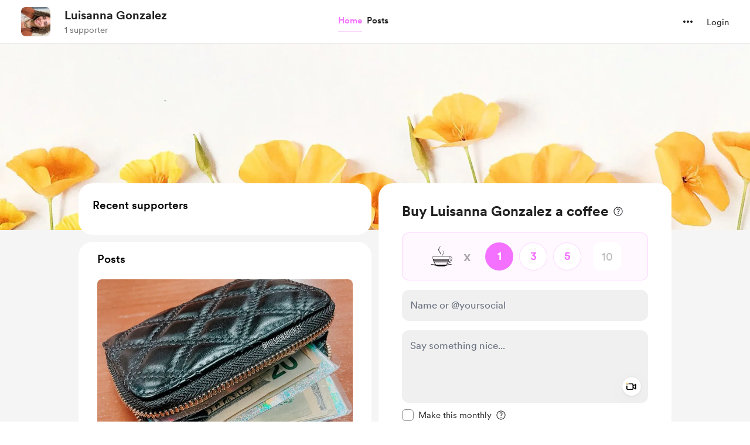

--- FILE ---
content_type: application/javascript
request_url: https://cdn.buymeacoffee.com/static/prod/11.3.8/build/assets/EmojiPicker-f68b9164.js
body_size: 51932
content:
import{a9 as rt,aa as K,r as Y,b as ci,k as bo,o as Q,c as te,a as F,e as tt,u as D,x as yt,F as Gt,p as Vt,n as ce,t as bt,s as wo,y as dr,i as pn,B as _n,z as hr,w as Co,h as Pe,T as ko,l as xo,f as Lo}from"./app-212b941c.js";import{a as gn}from"./appVariables-ad2859bc.js";import{_ as $o}from"./lodash-b78fc1ef.js";import{_ as So}from"./Search-32c8a118.js";import{_ as Po}from"./Input-b87070ef.js";import{_ as mn}from"./Close-624cab3a.js";import{h as pr}from"./BaseLayout-915c14cf.js";import{_ as Ao}from"./_plugin-vue_export-helper-c27b6911.js";import{C as Eo}from"./CircularLoader-bfa296c2.js";const vn={"Frequently used":{categoryName:"frequently_used",emojis:{thumbs_up:"👍",sob:"😭",confused:"😕",neutral_face:"😐",blush:"😊",heart_eyes:"😍"}},"Smileys & People":{categoryName:"smileys_people",emojis:{smile:"😄",smiley:"😃",grinning:"😀",blush:"😊",innocent:"😇",smiling_face_with_three_hearts:"🥰",wink:"😉",heart_eyes:"😍",star_struck:"🤩",kissing_heart:"😘",kissing_closed_eyes:"😚",kissing:"😗",kissing_smiling_eyes:"😙",smiling_face_with_tear:"🥲",stuck_out_tongue_winking_eye:"😜",stuck_out_tongue_closed_eyes:"😝",stuck_out_tongue:"😛",money_mouth_face:"🤑",hugs:"🤗",hand_over_mouth:"🤭",zipper_mouth_face:"🤐",raised_eyebrow:"🤨",shushing_face:"🤫",thinking:"🤔",zany_face:"🤪",flushed:"😳",pleading_face:"🥺",slightly_smiling_face:"🙂",grin:"😁",pensive:"😔",relieved:"😌",unamused:"😒",roll_eyes:"🙄",disappointed:"😞",persevere:"😣",upside_down_face:"🙃",cry:"😢",joy:"😂",sob:"😭",sleepy:"😪",drooling_face:"🤤",disappointed_relieved:"😥",cold_sweat:"😰",sweat_smile:"😅",sweat:"😓",weary:"😩",tired_face:"😫",yawning_face:"🥱",fearful:"😨",scream:"😱",angry:"😠",rage:"😡",cursing_face:"🤬",smiling_imp:"😈",triumph:"😤",confounded:"😖",laughing:"😆",yum:"😋",mask:"😷",face_with_thermometer:"🤒",face_with_head_bandage:"🤕",nauseated_face:"🤢",vomiting_face:"🤮",sneezing_face:"🤧",hot_face:"🥵",woozy_face:"🥴",rofl:"🤣",sunglasses:"😎",sleeping:"😴",nerd_face:"🤓",monocle_face:"🧐",dizzy_face:"😵",exploding_head:"🤯",cowboy_hat_face:"🤠",partying_face:"🥳",disguised_face:"🥸",astonished:"😲",worried:"😟",slightly_frowning_face:"🙁",frowning:"😦",anguished:"😧",imp:"👿",open_mouth:"😮",grimacing:"😬",lying_face:"🤥",neutral_face:"😐",confused:"😕",hushed:"😯",smirk:"😏",expressionless:"😑",no_mouth:"😶",man_with_gua_pi_mao:"👲",man_with_turban:"👳",cop:"👮",construction_worker:"👷",guardsman:"💂",baby:"👶",boy:"👦",girl:"👧",man:"👨",woman:"👩",older_man:"👴",older_woman:"👵",person_with_blond_hair:"👱",angel:"👼",princess:"👸",smiley_cat:"😺",smile_cat:"😸",heart_eyes_cat:"😻",kissing_cat:"😽",smirk_cat:"😼",scream_cat:"🙀",crying_cat_face:"😿",joy_cat:"😹",pouting_cat:"😾",japanese_ogre:"👹",japanese_goblin:"👺",see_no_evil:"🙈",hear_no_evil:"🙉",speak_no_evil:"🙊",skull:"💀",alien:"👽",clown_face:"🤡",hankey:"💩",fire:"🔥",sparkles:"✨",star2:"🌟",dizzy:"💫",boom:"💥",anger:"💢",sweat_drops:"💦",droplet:"💧",zzz:"💤",dash:"💨",ear:"👂",eyes:"👀",nose:"👃",tongue:"👅",hole:"🕳️",lips:"👄",thumbs_up:"👍",thumbs_down:"👎","-1":"👎",ok_hand:"👌",facepunch:"👊",fist_left:"🤛",fist_right:"🤜",fist:"✊",wave:"👋",raised_back_of_hand:"🤚",raised_hand_with_fingers_splayed:"🖐️",hand:"✋",pinched_fingers:"🤌",pinching_hand:"🤏",crossed_fingers:"🤞",love_you_gesture:"🤟",call_me_hand:"🤙",metal:"🤘",open_hands:"👐",palms_up_together:"🤲",handshake:"🤝",point_up_2:"👆",point_down:"👇",point_right:"👉",point_left:"👈",middle_finger:"🖕",raised_hands:"🙌",vulcan_salute:"🖖",pray:"🙏",clap:"👏",muscle:"💪",walking:"🚶",runner:"🏃",dancer:"💃",couple:"👫",family:"👪",couplekiss:"💏",couple_with_heart:"💑",dancers:"👯",ok_woman:"🙆",no_good:"🙅",information_desk_person:"💁",raising_hand:"🙋",massage:"💆",haircut:"💇",nail_care:"💅",selfie:"🤳",bride_with_veil:"👰",person_with_pouting_face:"🙎",person_frowning:"🙍",bow:"🙇",tophat:"🎩",crown:"👑",womans_hat:"👒",athletic_shoe:"👟",mans_shoe:"👞",sandal:"👡",high_heel:"👠",boot:"👢",shirt:"👕",necktie:"👔",womans_clothes:"👚",dress:"👗",running_shirt_with_sash:"🎽",jeans:"👖",kimono:"👘",bikini:"👙",briefcase:"💼",handbag:"👜",pouch:"👝",purse:"👛",eyeglasses:"👓",ribbon:"🎀",closed_umbrella:"🌂",lipstick:"💄",yellow_heart:"💛",orange_heart:"🧡",blue_heart:"💙",purple_heart:"💜",green_heart:"💚",black_heart:"🖤",white_heart:"🤍",broken_heart:"💔",heartpulse:"💗",heartbeat:"💓",two_hearts:"💕",sparkling_heart:"💖",revolving_hearts:"💞",gift_heart:"💝",cupid:"💘",love_letter:"💌",kiss:"💋",ring:"💍",gem:"💎",bust_in_silhouette:"👤",speech_balloon:"💬",eye_speech_bubble:"👁️‍",thought_balloon:"💭",footprints:"👣"}},"Animals & Nature":{categoryName:"animals_nature",emojis:{dog:"🐶",wolf:"🐺",cat:"🐱",mouse:"🐭",hamster:"🐹",rabbit:"🐰",frog:"🐸",tiger:"🐯",koala:"🐨",bear:"🐻",pig:"🐷",pig_nose:"🐽",cow:"🐮",boar:"🐗",monkey_face:"🐵",monkey:"🐒",horse:"🐴",sheep:"🐑",elephant:"🐘",panda_face:"🐼",penguin:"🐧",bird:"🐦",baby_chick:"🐤",hatched_chick:"🐥",hatching_chick:"🐣",chicken:"🐔",snake:"🐍",turtle:"🐢",bug:"🐛",bee:"🐝",ant:"🐜",beetle:"🐞",snail:"🐌",octopus:"🐙",shell:"🐚",tropical_fish:"🐠",fish:"🐟",dolphin:"🐬",whale:"🐳",racehorse:"🐎",dragon_face:"🐲",blowfish:"🐡",camel:"🐫",poodle:"🐩",feet:"🐾",bouquet:"💐",cherry_blossom:"🌸",tulip:"🌷",four_leaf_clover:"🍀",rose:"🌹",sunflower:"🌻",hibiscus:"🌺",maple_leaf:"🍁",leaves:"🍃",fallen_leaf:"🍂",herb:"🌿",ear_of_rice:"🌾",mushroom:"🍄",cactus:"🌵",palm_tree:"🌴",chestnut:"🌰",seedling:"🌱",blossom:"🌼",new_moon:"🌑",first_quarter_moon:"🌓",moon:"🌔",full_moon:"🌕",first_quarter_moon_with_face:"🌛",crescent_moon:"🌙",earth_asia:"🌏",volcano:"🌋",milky_way:"🌌",stars:"🌠",partly_sunny:"⛅",snowman:"⛄",cyclone:"🌀",foggy:"🌁",rainbow:"🌈",ocean:"🌊"}},"Food & Drinks":{categoryName:"food_drinks",emojis:{tea:"🍵",coffee:"☕",sake:"🍶",beer:"🍺",beers:"🍻",cocktail:"🍸",tropical_drink:"🍹",wine_glass:"🍷",fork_and_knife:"🍴",pizza:"🍕",hamburger:"🍔",fries:"🍟",poultry_leg:"🍗",meat_on_bone:"🍖",spaghetti:"🍝",curry:"🍛",fried_shrimp:"🍤",bento:"🍱",sushi:"🍣",fish_cake:"🍥",rice_ball:"🍙",rice_cracker:"🍘",rice:"🍚",ramen:"🍜",stew:"🍲",oden:"🍢",dango:"🍡",egg:"🍳",bread:"🍞",doughnut:"🍩",custard:"🍮",icecream:"🍦",ice_cream:"🍨",shaved_ice:"🍧",birthday:"🎂",cake:"🍰",cookie:"🍪",chocolate_bar:"🍫",candy:"🍬",lollipop:"🍭",honey_pot:"🍯",apple:"🍎",green_apple:"🍏",tangerine:"🍊",cherries:"🍒",grapes:"🍇",watermelon:"🍉",strawberry:"🍓",peach:"🍑",melon:"🍈",banana:"🍌",pineapple:"🍍",sweet_potato:"🍠",eggplant:"🍆",tomato:"🍅",corn:"🌽"}},"Travel & Places":{categoryName:"travel_places",emojis:{house:"🏠",house_with_garden:"🏡",school:"🏫",office:"🏢",post_office:"🏣",hospital:"🏥",bank:"🏦",convenience_store:"🏪",love_hotel:"🏩",hotel:"🏨",wedding:"💒",church:"⛪",department_store:"🏬",city_sunrise:"🌇",city_sunset:"🌆",japanese_castle:"🏯",european_castle:"🏰",tent:"⛺",factory:"🏭",tokyo_tower:"🗼",japan:"🗾",mount_fuji:"🗻",sunrise_over_mountains:"🌄",sunrise:"🌅",night_with_stars:"🌃",statue_of_liberty:"🗽",bridge_at_night:"🌉",carousel_horse:"🎠",ferris_wheel:"🎡",fountain:"⛲",roller_coaster:"🎢",ship:"🚢",boat:"⛵",speedboat:"🚤",rocket:"🚀",seat:"💺",station:"🚉",bullettrain_side:"🚄",bullettrain_front:"🚅",metro:"🚇",railway_car:"🚃",bus:"🚌",blue_car:"🚙",car:"🚗",taxi:"🚕",truck:"🚚",rotating_light:"🚨",police_car:"🚓",fire_engine:"🚒",ambulance:"🚑",bike:"🚲",barber:"💈",busstop:"🚏",ticket:"🎫",traffic_light:"🚥",construction:"🚧",beginner:"🔰",fuelpump:"⛽",izakaya_lantern:"🏮",slot_machine:"🎰",moyai:"🗿",circus_tent:"🎪",performing_arts:"🎭",round_pushpin:"📍",triangular_flag_on_post:"🚩"}},Objects:{categoryName:"objects",emojis:{bamboo:"🎍",dolls:"🎎",school_satchel:"🎒",mortar_board:"🎓",flags:"🎏",fireworks:"🎆",sparkler:"🎇",wind_chime:"🎐",rice_scene:"🎑",jack_o_lantern:"🎃",ghost:"👻",santa:"🎅",christmas_tree:"🎄",gift:"🎁",tanabata_tree:"🎋",tada:"🎉",confetti_ball:"🎊",balloon:"🎈",crossed_flags:"🎌",crystal_ball:"🔮",movie_camera:"🎥",camera:"📷",video_camera:"📹",vhs:"📼",cd:"💿",dvd:"📀",minidisc:"💽",floppy_disk:"💾",computer:"💻",iphone:"📱",telephone_receiver:"📞",pager:"📟",fax:"📠",satellite:"📡",tv:"📺",radio:"📻",loud_sound:"🔊",bell:"🔔",loudspeaker:"📢",mega:"📣",hourglass_flowing_sand:"⏳",hourglass:"⌛",alarm_clock:"⏰",watch:"⌚",unlock:"🔓",lock:"🔒",lock_with_ink_pen:"🔏",closed_lock_with_key:"🔐",key:"🔑",mag_right:"🔎",bulb:"💡",flashlight:"🔦",electric_plug:"🔌",battery:"🔋",mag:"🔍",bath:"🛀",toilet:"🚽",wrench:"🔧",nut_and_bolt:"🔩",hammer:"🔨",door:"🚪",smoking:"🚬",bomb:"💣",gun:"🔫",hocho:"🔪",pill:"💊",syringe:"💉",moneybag:"💰",yen:"💴",dollar:"💵",credit_card:"💳",money_with_wings:"💸",calling:"📲","e-mail":"📧",inbox_tray:"📥",outbox_tray:"📤",envelope_with_arrow:"📩",incoming_envelope:"📨",mailbox:"📫",mailbox_closed:"📪",postbox:"📮",package:"📦",memo:"📝",page_facing_up:"📄",page_with_curl:"📃",bookmark_tabs:"📑",bar_chart:"📊",chart_with_upwards_trend:"📈",chart_with_downwards_trend:"📉",scroll:"📜",clipboard:"📋",date:"📅",calendar:"📆",card_index:"📇",file_folder:"📁",open_file_folder:"📂",pushpin:"📌",paperclip:"📎",straight_ruler:"📏",triangular_ruler:"📐",closed_book:"📕",green_book:"📗",blue_book:"📘",orange_book:"📙",notebook:"📓",notebook_with_decorative_cover:"📔",ledger:"📒",books:"📚",book:"📖",bookmark:"🔖",name_badge:"📛",newspaper:"📰",art:"🎨",clapper:"🎬",microphone:"🎤",headphones:"🎧",musical_score:"🎼",musical_note:"🎵",notes:"🎶",musical_keyboard:"🎹",violin:"🎻",trumpet:"🎺",saxophone:"🎷",guitar:"🎸",space_invader:"👾",robot:"🤖",video_game:"🎮",black_joker:"🃏",flower_playing_cards:"🎴",mahjong:"🀄",game_die:"🎲",dart:"🎯",football:"🏈",basketball:"🏀",soccer:"⚽",baseball:"⚾",tennis:"🎾","8ball":"🎱",bowling:"🎳",golf:"⛳",checkered_flag:"🏁",trophy:"🏆",ski:"🎿",snowboarder:"🏂",swimmer:"🏊",surfer:"🏄",fishing_pole_and_fish:"🎣"}},Symbols:{categoryName:"symbols",emojis:{keycap_ten:"🔟",1234:"🔢",symbols:"🔣",capital_abcd:"🔠",abcd:"🔡",abc:"🔤",arrow_up_small:"🔼",arrow_down_small:"🔽",rewind:"⏪",fast_forward:"⏩",arrow_double_up:"⏫",arrow_double_down:"⏬",ok:"🆗",new:"🆕",up:"🆙",cool:"🆒",free:"🆓",ng:"🆖",signal_strength:"📶",cinema:"🎦",koko:"🈁",u6307:"🈯",u7a7a:"🈳",u6e80:"🈵",u5408:"🈴",u7981:"🈲",ideograph_advantage:"🉐",u5272:"🈹",u55b6:"🈺",u6709:"🈶",u7121:"🈚",restroom:"🚻",mens:"🚹",womens:"🚺",baby_symbol:"🚼",wc:"🚾",no_smoking:"🚭",u7533:"🈸",accept:"🉑",cl:"🆑",sos:"🆘",id:"🆔",no_entry_sign:"🚫",underage:"🔞",no_entry:"⛔",negative_squared_cross_mark:"❎",white_check_mark:"✅",heart_decoration:"💟",vs:"🆚",vibration_mode:"📳",mobile_phone_off:"📴",ab:"🆎",diamond_shape_with_a_dot_inside:"💠",ophiuchus:"⛎",six_pointed_star:"🔯",atm:"🏧",chart:"💹",heavy_dollar_sign:"💲",currency_exchange:"💱",x:"❌",exclamation:"❗",question:"❓",grey_exclamation:"❕",grey_question:"❔",o:"⭕",top:"🔝",end:"🔚",back:"🔙",on:"🔛",soon:"🔜",arrows_clockwise:"🔃",clock12:"🕛",clock1:"🕐",clock2:"🕑",clock3:"🕒",clock4:"🕓",clock5:"🕔",clock6:"🕕",clock7:"🕖",clock8:"🕗",clock9:"🕘",clock10:"🕙",clock11:"🕚",heavy_plus_sign:"➕",heavy_minus_sign:"➖",heavy_division_sign:"➗",white_flower:"💮",100:"💯",radio_button:"🔘",link:"🔗",curly_loop:"➰",trident:"🔱",small_red_triangle:"🔺",black_square_button:"🔲",white_square_button:"🔳",red_circle:"🔴",large_blue_circle:"🔵",small_red_triangle_down:"🔻",white_large_square:"⬜",black_large_square:"⬛",large_orange_diamond:"🔶",large_blue_diamond:"🔷",small_orange_diamond:"🔸",small_blue_diamond:"🔹"}}};let It;const Oo=new Uint8Array(16);function jo(){if(!It&&(It=typeof crypto<"u"&&crypto.getRandomValues&&crypto.getRandomValues.bind(crypto),!It))throw new Error("crypto.getRandomValues() not supported. See https://github.com/uuidjs/uuid#getrandomvalues-not-supported");return It(Oo)}const fe=[];for(let e=0;e<256;++e)fe.push((e+256).toString(16).slice(1));function Mo(e,t=0){return fe[e[t+0]]+fe[e[t+1]]+fe[e[t+2]]+fe[e[t+3]]+"-"+fe[e[t+4]]+fe[e[t+5]]+"-"+fe[e[t+6]]+fe[e[t+7]]+"-"+fe[e[t+8]]+fe[e[t+9]]+"-"+fe[e[t+10]]+fe[e[t+11]]+fe[e[t+12]]+fe[e[t+13]]+fe[e[t+14]]+fe[e[t+15]]}const Ro=typeof crypto<"u"&&crypto.randomUUID&&crypto.randomUUID.bind(crypto),yn={randomUUID:Ro};function Io(e,t,r){if(yn.randomUUID&&!t&&!e)return yn.randomUUID();e=e||{};const n=e.random||(e.rng||jo)();if(n[6]=n[6]&15|64,n[8]=n[8]&63|128,t){r=r||0;for(let o=0;o<16;++o)t[r+o]=n[o];return t}return Mo(n)}var Do=Object.defineProperty,To=Object.defineProperties,No=Object.getOwnPropertyDescriptors,bn=Object.getOwnPropertySymbols,Go=Object.prototype.hasOwnProperty,Vo=Object.prototype.propertyIsEnumerable,wn=(e,t,r)=>t in e?Do(e,t,{enumerable:!0,configurable:!0,writable:!0,value:r}):e[t]=r,Nr=(e,t)=>{for(var r in t||(t={}))Go.call(t,r)&&wn(e,r,t[r]);if(bn)for(var r of bn(t))Vo.call(t,r)&&wn(e,r,t[r]);return e},Fo=(e,t)=>To(e,No(t)),li=(e=>(e[e.DEBUG=0]="DEBUG",e[e.INFO=1]="INFO",e[e.WARN=2]="WARN",e[e.ERROR=3]="ERROR",e))(li||{}),ye={ENABLED:typeof window<"u"&&typeof location<"u"&&location.search.indexOf("giphy-debug")!==-1,LEVEL:0,PREFIX:"GiphyJS",debug:(...e)=>{ye.ENABLED&&ye.LEVEL<=0&&console.debug(ye.PREFIX,...e)},info:(...e)=>{ye.ENABLED&&ye.LEVEL<=1&&console.info(ye.PREFIX,...e)},warn:(...e)=>{ye.ENABLED&&ye.LEVEL<=2&&console.warn(ye.PREFIX,...e)},error:(...e)=>{ye.ENABLED&&ye.LEVEL<=3&&console.error(ye.PREFIX,...e)}},zo=(e,t,r)=>{let n=1/0,o;return r.forEach(i=>{const s=i.width/e,c=i.height/t,u=s*c,f=Math.abs(1-u);f<n&&(n=f,o=i)}),o},ui=50,Uo=e=>{ye.debug(`@giphy/js-util set rendition selection scale up max pixels to ${e}`),ui=e};function Ho(e,t,r,n=ui){let[o]=e;const i=e.filter(s=>(s.width*s.height>o.width*o.height&&(o=s),t-s.width<=n&&r-s.height<=n));return i.length===0?o:zo(t,r,i)}var Gr=Ho;function Bo(e,t){if(Array.isArray(e))throw"This map is just for objects, just use array.map for arrays";return Object.keys(e).reduce((r,n)=>(r[n]=t(e[n],n),r),{})}function Zo(e,t){if(Array.isArray(e))throw"This map is just for objects, just use array.forEach for arrays";return Object.keys(e).forEach(r=>{t(e[r],r)})}function fi(e,t=0){return e.slice(0,t)}function di(e,t){return e.filter(r=>t.indexOf(r)===-1)}function hi(e,t){const r={};return t.forEach(n=>{e[n]!==void 0&&(r[n]=e[n])}),r}var Wo=e=>{let t=0,r=0;const n=e.offsetWidth,o=e.offsetHeight;do t+=e.offsetLeft,r+=e.offsetTop,e=e.offsetParent;while(e);const i={left:t,top:r,width:n,height:o,right:t+n,bottom:r+o,x:t,y:r};return Fo(Nr({},i),{toJSON:()=>JSON.stringify(i)})},qo=Wo,Je="",pi=16,Ko=()=>{let e="";const t="ABCDEFGHIJKLMNOPQRSTUVWXYZabcdefghijklmnopqrstuvwxyz0123456789",r=t.length;for(let n=0;n<pi;n++)e+=t.charAt(Math.floor(Math.random()*r));return e},Yo=()=>{if(!Je){try{Je=sessionStorage.getItem("giphyPingbackId")}catch{}if(!Je){const e=new Date().getTime().toString(16);try{Je=`${e}${Io().replace(/-/g,"")}`.substring(0,pi)}catch{Je=Ko()}try{sessionStorage.setItem("giphyPingbackId",Je)}catch{}}}return Je},_i=Yo,at=null,Qo=new Promise(e=>{typeof Image>"u"&&e(!1);const t=new Image;t.onload=()=>{at=!0,e(at)},t.onerror=()=>{at=!1,e(at)},t.src="[data-uri]"}),Xo=({images:e,is_sticker:t},r,n=!1,o=!1)=>{if(!e||!r)return"";n=n&&!o;const i=e[`${r}${n?"_still":""}`];if(i){if(t||n)return i.url;const s=at&&i.webp;return o?i.mp4:s||i.url}return""},Jo=(e,t,r)=>{let n=e==null?void 0:e.assets;if(n){n=Nr({},n),delete n.source;const o=Object.values(n).sort((i,s)=>i.width-s.width);return Gr(o,t,r)}},es=(e,t,r)=>e==="video"&&r&&r.previews&&!Object.keys(t).length?r.previews:t,gi=(e,t,r,n)=>{const o=hi(e,["original","fixed_width","fixed_height","fixed_width_small","fixed_height_small"]),i=Object.entries(o).map(([s,c])=>Nr({renditionName:s},c));return Gr(i,t,r,n)},ts=({images:e,video:t,type:r},n,o,i={isStill:!1,useVideo:!1})=>{if(!n||!o||!e)return"";const{useVideo:s,isStill:c,scaleUpMaxPixels:u}=i,f=es(r,e,t),{renditionName:a}=gi(f,n,o,u),g=`${a}${c&&!s?"_still":""}`,b=f[g];return(s?b.mp4:at&&b.webp?b.webp:b.url)||""},rs=({images:e},t)=>{const{fixed_width:r}=e;if(r){const{width:n,height:o}=r,i=n/o;return Math.round(t/i)}return 0},ns=({images:e},t)=>{const{fixed_width:r}=e;if(r){const{width:n,height:o}=r,i=n/o;return Math.round(t*i)}return 0},is=({alt_text:e,user:t,tags:r=[],is_sticker:n=!1,title:o=""})=>{if(e)return e;if(o)return o;const i=t&&t.username||"",s=fi(di(r,["transparent"]),i?4:5);return`${i?`${i} `:""}${s.join(" ")} ${n?"Sticker":"GIF"}`},wt=(typeof window<"u"?window:global)||{};wt._GIPHY_SDK_HEADERS_=wt._GIPHY_SDK_HEADERS_||(wt.Headers?new wt.Headers({"X-GIPHY-SDK-PLATFORM":"web"}):void 0);var er=()=>wt._GIPHY_SDK_HEADERS_,$r=(e,t)=>{var r;return(r=er())==null?void 0:r.set(e,t)},os=(e,t)=>{var r;return(r=er())==null?void 0:r.set(e,t)};const ss=Object.freeze(Object.defineProperty({__proto__:null,LogLevel:li,Logger:ye,appendGiphySDKRequestHeader:$r,appendGiphySDKRequestParam:os,bestfit:Gr,checkIfWebP:Qo,forEach:Zo,getAltText:is,getBestRendition:gi,getBestRenditionUrl:ts,getBestVideo:Jo,getClientRect:qo,getGifHeight:rs,getGifWidth:ns,getGiphySDKRequestHeaders:er,getPingbackId:_i,getSpecificRendition:Xo,mapValues:Bo,pick:hi,setRenditionScaleUpMaxPixels:Uo,take:fi,without:di},Symbol.toStringTag,{value:"Module"}));var as=Object.defineProperty,cs=Object.defineProperties,ls=Object.getOwnPropertyDescriptors,us=Object.getOwnPropertyNames,Cn=Object.getOwnPropertySymbols,fs=Object.prototype.hasOwnProperty,ds=Object.prototype.propertyIsEnumerable,kn=(e,t,r)=>t in e?as(e,t,{enumerable:!0,configurable:!0,writable:!0,value:r}):e[t]=r,je=(e,t)=>{for(var r in t||(t={}))fs.call(t,r)&&kn(e,r,t[r]);if(Cn)for(var r of Cn(t))ds.call(t,r)&&kn(e,r,t[r]);return e},_r=(e,t)=>cs(e,ls(t)),hs=(e=>typeof require<"u"?require:typeof Proxy<"u"?new Proxy(e,{get:(t,r)=>(typeof require<"u"?require:t)[r]}):e)(function(e){if(typeof require<"u")return require.apply(this,arguments);throw Error('Dynamic require of "'+e+'" is not supported')}),ps=(e,t)=>function(){return t||(0,e[us(e)[0]])((t={exports:{}}).exports,t),t.exports},mi=(e,t,r)=>new Promise((n,o)=>{var i=u=>{try{c(r.next(u))}catch(f){o(f)}},s=u=>{try{c(r.throw(u))}catch(f){o(f)}},c=u=>u.done?n(u.value):Promise.resolve(u.value).then(i,s);c((r=r.apply(e,t)).next())}),_s=ps({"package.json"(e,t){t.exports={scripts:{lint:"run -T eslint . --ext .ts,.tsx",clean:"rm -rf ./dist",dev:"parcel public/test.html",docs:"typedoc src/index.ts",build:"run -T tsup src/index.ts --format cjs,esm --dts && run -T publint",prepublish:"npm run clean && npm run build",test:"run -T jest --config ./jestconfig.js","test:watch":"run -T jest --config ./jestconfig.js --watchAll"},name:"@giphy/js-fetch-api",version:"5.6.0",description:"Javascript API to fetch gifs and stickers from the GIPHY API.",homepage:"https://github.com/Giphy/giphy-js/tree/master/packages/fetch-api",main:"dist/index.cjs",types:"dist/index.d.ts",module:"dist/index.js",type:"module",sideEffects:!1,exports:{".":{types:"./dist/index.d.ts",import:"./dist/index.js",require:"./dist/index.cjs"},"./package.json":"./package.json"},files:["dist/","src/**/*"],license:"MIT",publishConfig:{access:"public"},dependencies:{"@giphy/js-types":"*","@giphy/js-util":"*"},devDependencies:{"jest-fetch-mock":"^3.0.3","parcel-bundler":"latest",typedoc:"^0.20.37","typedoc-thunder-theme":"^0.0.3",typescript:"^5.0.4"}}}}),gs=["is_anonymous","is_community","is_featured","is_hidden","is_indexable","is_preserve_size","is_realtime","is_removed","is_sticker","is_dynamic"],ms=["suppress_chrome","is_public","is_verified"],xn=e=>t=>e[t]=!!e[t],vs=e=>typeof e=="string"?e:e.text,vi=(e,t="")=>{const r=je({},e);r.id=String(r.id),r.tags=(r.tags||[]).map(vs),r.bottle_data||(r.bottle_data={}),r.response_id=t,gs.forEach(xn(r)),Object.keys(r.images||{}).forEach(o=>{const i=r.images[o];i.width=parseInt(i.width),i.height=parseInt(i.height)});const{user:n}=r;if(n){const o=je({},n);ms.forEach(xn(o)),r.user=o}return r},Ln=e=>{const{response_id:t}=e.meta;return e.data=vi(e.data,t),e},Fe=e=>{const{response_id:t}=e.meta;return e.data=e.data.map(r=>vi(r,t)),e},ys=(typeof window<"u"?window:global)||{},Vr=ys.GIPHY_API_URL||"https://api.giphy.com/v1/",bs=e=>{Vr=e},yi=class extends Error{constructor(t,r,n=0,o=""){super(t),this.url=r,this.status=n,this.statusText=o}},bi=class extends yi{},Sr=yi,ws="@giphy/js-fetch-api: ",Cs="Error fetching",ks=e=>e,Ae={},xs=6e4,Ls=6e3,$s=()=>{const e=Date.now();Object.keys(Ae).forEach(t=>{const r=Ae[t].isError?Ls:xs;e-Ae[t].ts>=r&&delete Ae[t]})};function Ss(e,t={}){const{apiVersion:r=1,noCache:n=!1,normalizer:o=ks}=t,i=Vr.replace(/\/v\d+\/$/,`/v${r}/`);if($s(),!Ae[e]||n){const s=`${i}${e}`,c=()=>mi(this,null,function*(){var u,f;let a;try{const g=yield fetch(s,{method:"get"});if(g.ok){const b=yield g.json();if((u=b.meta)!=null&&u.response_id)return o(b);throw{message:"synthetic response"}}else{let b=Cs;try{const k=yield g.json();k.message&&(b=k.message),(f=k.meta)!=null&&f.msg&&(b=k.meta.msg)}catch{}Ae[e]&&(Ae[e].isError=!0);let v=Sr;b==="This content is not available in your location"&&(v=bi),a=new v(`${ws}${b}`,s,g.status,g.statusText)}}catch(g){a=new Sr(g.message,s),Ae[e]&&(Ae[e].isError=!0)}throw a});Ae[e]={request:c(),ts:Date.now()}}return Ae[e].request}var ge=Ss,gr=e=>e&&e.type?e.type:"gifs",Ps=class{constructor(e,t={}){this.getQS=(r={})=>new URLSearchParams(je(_r(je({},r),{api_key:this.apiKey,pingback_id:_i()}),this.qsParams)).toString(),this.apiKey=e,this.qsParams=t}categories(e){return ge(`gifs/categories?${this.getQS(e)}`)}gif(e,t){const r=t!=null&&t.internal?"internal/":"";return ge(`${r}gifs/${e}?${this.getQS()}`,{normalizer:Ln})}gifs(e,t){return Array.isArray(e)?ge(`gifs?${this.getQS({ids:e.join(",")})}`,{normalizer:Fe}):ge(`gifs/categories/${e}/${t}?${this.getQS()}`,{normalizer:Fe})}emoji(e){return ge(`emoji?${this.getQS(e)}`,{normalizer:Fe})}emojiDefaultVariations(e){return ge(`emoji?${this.getQS(e)}`,{apiVersion:2,normalizer:Fe})}emojiVariations(e){return ge(`emoji/${e}/variations?${this.getQS()}`,{apiVersion:2,normalizer:Fe})}animate(e,t={}){const r=this.getQS(_r(je({},t),{m:e}));return ge(`text/animate?${r}`,{normalizer:Fe})}search(e,t={}){const r=t.channel?`@${t.channel} ${e}`:e;let n;t.type==="text"&&(n=!0);const o=this.getQS(_r(je({rating:"pg-13"},t),{q:r,excludeDynamicResults:n}));return ge(`${gr(t)}/search?${o}`,{normalizer:Fe})}subcategories(e,t){return ge(`gifs/categories/${e}?${this.getQS(t)}`)}trending(e={}){return ge(`${gr(e)}/trending?${this.getQS(je({rating:"pg-13"},e))}`,{normalizer:Fe})}random(e){return ge(`${gr(e)}/random?${this.getQS(je({rating:"pg-13"},e))}`,{noCache:!0,normalizer:Ln})}related(e,t={}){const{type:r="gifs"}=t;return ge(`${r}/related?${this.getQS(je({gif_id:e,rating:"pg-13"},t))}`,{normalizer:Fe})}channels(e,t={}){return ge(`channels/search?${this.getQS(je({q:e,rating:"pg-13"},t))}`)}},wi=Ps,As=(e,t=[])=>{const r=[...t],n=t.map(s=>s.id);let o=t.length,i=!1;return()=>mi(void 0,null,function*(){if(i)return r;const s=yield e(o),{pagination:c,data:u}=s;return o=c.count+c.offset,i=o===c.total_count,u.forEach(f=>{const{id:a}=f;n.includes(a)||(r.push(f),n.push(a))}),[...r]})},$n;if(typeof hs<"u"){const{version:e}=_s();($n=er())!=null&&$n.get("X-GIPHY-SDK-NAME")||($r("X-GIPHY-SDK-NAME","FetchAPI"),$r("X-GIPHY-SDK-VERSION",e))}const Es=Object.freeze(Object.defineProperty({__proto__:null,FetchError:Sr,GeoFetchError:bi,GiphyFetch:wi,gifPaginator:As,request:ge,get serverUrl(){return Vr},setServerUrl:bs},Symbol.toStringTag,{value:"Module"}));var Ci={};const Ze=rt(ss);(function(){if(typeof window!="object")return;if("IntersectionObserver"in window&&"IntersectionObserverEntry"in window&&"intersectionRatio"in window.IntersectionObserverEntry.prototype){"isIntersecting"in window.IntersectionObserverEntry.prototype||Object.defineProperty(window.IntersectionObserverEntry.prototype,"isIntersecting",{get:function(){return this.intersectionRatio>0}});return}function e(l){try{return l.defaultView&&l.defaultView.frameElement||null}catch{return null}}var t=function(l){for(var d=l,h=e(d);h;)d=h.ownerDocument,h=e(d);return d}(window.document),r=[],n=null,o=null;function i(l){this.time=l.time,this.target=l.target,this.rootBounds=k(l.rootBounds),this.boundingClientRect=k(l.boundingClientRect),this.intersectionRect=k(l.intersectionRect||v()),this.isIntersecting=!!l.intersectionRect;var d=this.boundingClientRect,h=d.width*d.height,C=this.intersectionRect,_=C.width*C.height;h?this.intersectionRatio=Number((_/h).toFixed(4)):this.intersectionRatio=this.isIntersecting?1:0}function s(l,d){var h=d||{};if(typeof l!="function")throw new Error("callback must be a function");if(h.root&&h.root.nodeType!=1)throw new Error("root must be an Element");this._checkForIntersections=u(this._checkForIntersections.bind(this),this.THROTTLE_TIMEOUT),this._callback=l,this._observationTargets=[],this._queuedEntries=[],this._rootMarginValues=this._parseRootMargin(h.rootMargin),this.thresholds=this._initThresholds(h.threshold),this.root=h.root||null,this.rootMargin=this._rootMarginValues.map(function(C){return C.value+C.unit}).join(" "),this._monitoringDocuments=[],this._monitoringUnsubscribes=[]}s.prototype.THROTTLE_TIMEOUT=100,s.prototype.POLL_INTERVAL=null,s.prototype.USE_MUTATION_OBSERVER=!0,s._setupCrossOriginUpdater=function(){return n||(n=function(l,d){!l||!d?o=v():o=P(l,d),r.forEach(function(h){h._checkForIntersections()})}),n},s._resetCrossOriginUpdater=function(){n=null,o=null},s.prototype.observe=function(l){var d=this._observationTargets.some(function(h){return h.element==l});if(!d){if(!(l&&l.nodeType==1))throw new Error("target must be an Element");this._registerInstance(),this._observationTargets.push({element:l,entry:null}),this._monitorIntersections(l.ownerDocument),this._checkForIntersections()}},s.prototype.unobserve=function(l){this._observationTargets=this._observationTargets.filter(function(d){return d.element!=l}),this._unmonitorIntersections(l.ownerDocument),this._observationTargets.length==0&&this._unregisterInstance()},s.prototype.disconnect=function(){this._observationTargets=[],this._unmonitorAllIntersections(),this._unregisterInstance()},s.prototype.takeRecords=function(){var l=this._queuedEntries.slice();return this._queuedEntries=[],l},s.prototype._initThresholds=function(l){var d=l||[0];return Array.isArray(d)||(d=[d]),d.sort().filter(function(h,C,_){if(typeof h!="number"||isNaN(h)||h<0||h>1)throw new Error("threshold must be a number between 0 and 1 inclusively");return h!==_[C-1]})},s.prototype._parseRootMargin=function(l){var d=l||"0px",h=d.split(/\s+/).map(function(C){var _=/^(-?\d*\.?\d+)(px|%)$/.exec(C);if(!_)throw new Error("rootMargin must be specified in pixels or percent");return{value:parseFloat(_[1]),unit:_[2]}});return h[1]=h[1]||h[0],h[2]=h[2]||h[0],h[3]=h[3]||h[1],h},s.prototype._monitorIntersections=function(l){var d=l.defaultView;if(d&&this._monitoringDocuments.indexOf(l)==-1){var h=this._checkForIntersections,C=null,_=null;if(this.POLL_INTERVAL?C=d.setInterval(h,this.POLL_INTERVAL):(f(d,"resize",h,!0),f(l,"scroll",h,!0),this.USE_MUTATION_OBSERVER&&"MutationObserver"in d&&(_=new d.MutationObserver(h),_.observe(l,{attributes:!0,childList:!0,characterData:!0,subtree:!0}))),this._monitoringDocuments.push(l),this._monitoringUnsubscribes.push(function(){var O=l.defaultView;O&&(C&&O.clearInterval(C),a(O,"resize",h,!0)),a(l,"scroll",h,!0),_&&_.disconnect()}),l!=(this.root&&this.root.ownerDocument||t)){var x=e(l);x&&this._monitorIntersections(x.ownerDocument)}}},s.prototype._unmonitorIntersections=function(l){var d=this._monitoringDocuments.indexOf(l);if(d!=-1){var h=this.root&&this.root.ownerDocument||t,C=this._observationTargets.some(function(O){var T=O.element.ownerDocument;if(T==l)return!0;for(;T&&T!=h;){var M=e(T);if(T=M&&M.ownerDocument,T==l)return!0}return!1});if(!C){var _=this._monitoringUnsubscribes[d];if(this._monitoringDocuments.splice(d,1),this._monitoringUnsubscribes.splice(d,1),_(),l!=h){var x=e(l);x&&this._unmonitorIntersections(x.ownerDocument)}}}},s.prototype._unmonitorAllIntersections=function(){var l=this._monitoringUnsubscribes.slice(0);this._monitoringDocuments.length=0,this._monitoringUnsubscribes.length=0;for(var d=0;d<l.length;d++)l[d]()},s.prototype._checkForIntersections=function(){if(!(!this.root&&n&&!o)){var l=this._rootIsInDom(),d=l?this._getRootRect():v();this._observationTargets.forEach(function(h){var C=h.element,_=b(C),x=this._rootContainsTarget(C),O=h.entry,T=l&&x&&this._computeTargetAndRootIntersection(C,_,d),M=h.entry=new i({time:c(),target:C,boundingClientRect:_,rootBounds:n&&!this.root?null:d,intersectionRect:T});O?l&&x?this._hasCrossedThreshold(O,M)&&this._queuedEntries.push(M):O&&O.isIntersecting&&this._queuedEntries.push(M):this._queuedEntries.push(M)},this),this._queuedEntries.length&&this._callback(this.takeRecords(),this)}},s.prototype._computeTargetAndRootIntersection=function(l,d,h){if(window.getComputedStyle(l).display!="none"){for(var C=d,_=L(l),x=!1;!x&&_;){var O=null,T=_.nodeType==1?window.getComputedStyle(_):{};if(T.display=="none")return null;if(_==this.root||_.nodeType==9)if(x=!0,_==this.root||_==t)n&&!this.root?!o||o.width==0&&o.height==0?(_=null,O=null,C=null):O=o:O=h;else{var M=L(_),me=M&&b(M),H=M&&this._computeTargetAndRootIntersection(M,me,h);me&&H?(_=M,O=P(me,H)):(_=null,C=null)}else{var X=_.ownerDocument;_!=X.body&&_!=X.documentElement&&T.overflow!="visible"&&(O=b(_))}if(O&&(C=g(O,C)),!C)break;_=_&&L(_)}return C}},s.prototype._getRootRect=function(){var l;if(this.root)l=b(this.root);else{var d=t.documentElement,h=t.body;l={top:0,left:0,right:d.clientWidth||h.clientWidth,width:d.clientWidth||h.clientWidth,bottom:d.clientHeight||h.clientHeight,height:d.clientHeight||h.clientHeight}}return this._expandRectByRootMargin(l)},s.prototype._expandRectByRootMargin=function(l){var d=this._rootMarginValues.map(function(C,_){return C.unit=="px"?C.value:C.value*(_%2?l.width:l.height)/100}),h={top:l.top-d[0],right:l.right+d[1],bottom:l.bottom+d[2],left:l.left-d[3]};return h.width=h.right-h.left,h.height=h.bottom-h.top,h},s.prototype._hasCrossedThreshold=function(l,d){var h=l&&l.isIntersecting?l.intersectionRatio||0:-1,C=d.isIntersecting?d.intersectionRatio||0:-1;if(h!==C)for(var _=0;_<this.thresholds.length;_++){var x=this.thresholds[_];if(x==h||x==C||x<h!=x<C)return!0}},s.prototype._rootIsInDom=function(){return!this.root||S(t,this.root)},s.prototype._rootContainsTarget=function(l){return S(this.root||t,l)&&(!this.root||this.root.ownerDocument==l.ownerDocument)},s.prototype._registerInstance=function(){r.indexOf(this)<0&&r.push(this)},s.prototype._unregisterInstance=function(){var l=r.indexOf(this);l!=-1&&r.splice(l,1)};function c(){return window.performance&&performance.now&&performance.now()}function u(l,d){var h=null;return function(){h||(h=setTimeout(function(){l(),h=null},d))}}function f(l,d,h,C){typeof l.addEventListener=="function"?l.addEventListener(d,h,C||!1):typeof l.attachEvent=="function"&&l.attachEvent("on"+d,h)}function a(l,d,h,C){typeof l.removeEventListener=="function"?l.removeEventListener(d,h,C||!1):typeof l.detatchEvent=="function"&&l.detatchEvent("on"+d,h)}function g(l,d){var h=Math.max(l.top,d.top),C=Math.min(l.bottom,d.bottom),_=Math.max(l.left,d.left),x=Math.min(l.right,d.right),O=x-_,T=C-h;return O>=0&&T>=0&&{top:h,bottom:C,left:_,right:x,width:O,height:T}||null}function b(l){var d;try{d=l.getBoundingClientRect()}catch{}return d?(d.width&&d.height||(d={top:d.top,right:d.right,bottom:d.bottom,left:d.left,width:d.right-d.left,height:d.bottom-d.top}),d):v()}function v(){return{top:0,bottom:0,left:0,right:0,width:0,height:0}}function k(l){return!l||"x"in l?l:{top:l.top,y:l.top,bottom:l.bottom,left:l.left,x:l.left,right:l.right,width:l.width,height:l.height}}function P(l,d){var h=d.top-l.top,C=d.left-l.left;return{top:h,left:C,height:d.height,width:d.width,bottom:h+d.height,right:C+d.width}}function S(l,d){for(var h=d;h;){if(h==l)return!0;h=L(h)}return!1}function L(l){var d=l.parentNode;return l.nodeType==9&&l!=t?e(l):d&&d.nodeType==11&&d.host?d.host:d&&d.assignedSlot?d.assignedSlot.parentNode:d}window.IntersectionObserver=s,window.IntersectionObserverEntry=i})();var V,ki,Ct,xi,Sn,Fr,Li,Ke={},zr=[],Os=/acit|ex(?:s|g|n|p|$)|rph|grid|ows|mnc|ntw|ine[ch]|zoo|^ord|itera/i;function He(e,t){for(var r in t)e[r]=t[r];return e}function $i(e){var t=e.parentNode;t&&t.removeChild(e)}function Pr(e,t,r){var n,o,i,s=arguments,c={};for(i in t)i=="key"?n=t[i]:i=="ref"?o=t[i]:c[i]=t[i];if(arguments.length>3)for(r=[r],i=3;i<arguments.length;i++)r.push(s[i]);if(r!=null&&(c.children=r),typeof e=="function"&&e.defaultProps!=null)for(i in e.defaultProps)c[i]===void 0&&(c[i]=e.defaultProps[i]);return kt(e,c,n,o,null)}function kt(e,t,r,n,o){var i={type:e,props:t,key:r,ref:n,__k:null,__:null,__b:0,__e:null,__d:void 0,__c:null,constructor:void 0,__v:o};return o==null&&(i.__v=i),V.vnode!=null&&V.vnode(i),i}function js(){return{current:null}}function Ot(e){return e.children}function xt(e,t){this.props=e,this.context=t}function Lt(e,t){if(t==null)return e.__?Lt(e.__,e.__.__k.indexOf(e)+1):null;for(var r;t<e.__k.length;t++)if((r=e.__k[t])!=null&&r.__e!=null)return r.__e;return typeof e.type=="function"?Lt(e):null}function Si(e){var t,r;if((e=e.__)!=null&&e.__c!=null){for(e.__e=e.__c.base=null,t=0;t<e.__k.length;t++)if((r=e.__k[t])!=null&&r.__e!=null){e.__e=e.__c.base=r.__e;break}return Si(e)}}function Ft(e){(!e.__d&&(e.__d=!0)&&Ct.push(e)&&!Zt.__r++||Sn!==V.debounceRendering)&&((Sn=V.debounceRendering)||xi)(Zt)}function Zt(){for(var e;Zt.__r=Ct.length;)e=Ct.sort(function(t,r){return t.__v.__b-r.__v.__b}),Ct=[],e.some(function(t){var r,n,o,i,s,c,u;t.__d&&(c=(s=(r=t).__v).__e,(u=r.__P)&&(n=[],(o=He({},s)).__v=o,i=Ur(u,s,o,r.__n,u.ownerSVGElement!==void 0,null,n,c??Lt(s)),ji(n,s),i!=c&&Si(s)))})}function Pi(e,t,r,n,o,i,s,c,u,f){var a,g,b,v,k,P,S,L=n&&n.__k||zr,l=L.length;for(u==Ke&&(u=s!=null?s[0]:l?Lt(n,0):null),r.__k=[],a=0;a<t.length;a++)if((v=r.__k[a]=(v=t[a])==null||typeof v=="boolean"?null:typeof v=="string"||typeof v=="number"?kt(null,v,null,null,v):Array.isArray(v)?kt(Ot,{children:v},null,null,null):v.__e!=null||v.__c!=null?kt(v.type,v.props,v.key,null,v.__v):v)!=null){if(v.__=r,v.__b=r.__b+1,(b=L[a])===null||b&&v.key==b.key&&v.type===b.type)L[a]=void 0;else for(g=0;g<l;g++){if((b=L[g])&&v.key==b.key&&v.type===b.type){L[g]=void 0;break}b=null}k=Ur(e,v,b=b||Ke,o,i,s,c,u,f),(g=v.ref)&&b.ref!=g&&(S||(S=[]),b.ref&&S.push(b.ref,null,v),S.push(g,v.__c||k,v)),k!=null?(P==null&&(P=k),u=Ei(e,v,b,L,s,k,u),f||r.type!="option"?typeof r.type=="function"&&(r.__d=u):e.value=""):u&&b.__e==u&&u.parentNode!=e&&(u=Lt(b))}if(r.__e=P,s!=null&&typeof r.type!="function")for(a=s.length;a--;)s[a]!=null&&$i(s[a]);for(a=l;a--;)L[a]!=null&&Hr(L[a],L[a]);if(S)for(a=0;a<S.length;a++)Mi(S[a],S[++a],S[++a])}function Ai(e,t){return t=t||[],e==null||typeof e=="boolean"||(Array.isArray(e)?e.some(function(r){Ai(r,t)}):t.push(e)),t}function Ei(e,t,r,n,o,i,s){var c,u,f;if(t.__d!==void 0)c=t.__d,t.__d=void 0;else if(o==r||i!=s||i.parentNode==null)e:if(s==null||s.parentNode!==e)e.appendChild(i),c=null;else{for(u=s,f=0;(u=u.nextSibling)&&f<n.length;f+=2)if(u==i)break e;e.insertBefore(i,s),c=s}return c!==void 0?c:i.nextSibling}function Ms(e,t,r,n,o){var i;for(i in r)i==="children"||i==="key"||i in t||Wt(e,i,null,r[i],n);for(i in t)o&&typeof t[i]!="function"||i==="children"||i==="key"||i==="value"||i==="checked"||r[i]===t[i]||Wt(e,i,t[i],r[i],n)}function Pn(e,t,r){t[0]==="-"?e.setProperty(t,r):e[t]=r==null?"":typeof r!="number"||Os.test(t)?r:r+"px"}function Wt(e,t,r,n,o){var i,s;if(o&&t=="className"&&(t="class"),t==="style")if(typeof r=="string")e.style=r;else{if(typeof n=="string"&&(e.style=n=""),n)for(t in n)r&&t in r||Pn(e.style,t,"");if(r)for(t in r)n&&r[t]===n[t]||Pn(e.style,t,r[t])}else t[0]==="o"&&t[1]==="n"?(i=t!==(t=t.replace(/Capture$/,"")),(s=t.toLowerCase())in e&&(t=s),t=t.slice(2),e.l||(e.l={}),e.l[t]=r,r?n||e.addEventListener(t,An,i):e.removeEventListener(t,An,i)):t!=="list"&&t!=="tagName"&&t!=="form"&&t!=="type"&&t!=="size"&&t!=="download"&&t!=="href"&&!o&&t in e?e[t]=r??"":typeof r!="function"&&t!=="dangerouslySetInnerHTML"&&(t!==(t=t.replace(/xlink:?/,""))?r==null||r===!1?e.removeAttributeNS("http://www.w3.org/1999/xlink",t.toLowerCase()):e.setAttributeNS("http://www.w3.org/1999/xlink",t.toLowerCase(),r):r==null||r===!1&&!/^ar/.test(t)?e.removeAttribute(t):e.setAttribute(t,r))}function An(e){this.l[e.type](V.event?V.event(e):e)}function Oi(e,t,r){var n,o;for(n=0;n<e.__k.length;n++)(o=e.__k[n])&&(o.__=e,o.__e&&(typeof o.type=="function"&&o.__k.length>1&&Oi(o,t,r),t=Ei(r,o,o,e.__k,null,o.__e,t),typeof e.type=="function"&&(e.__d=t)))}function Ur(e,t,r,n,o,i,s,c,u){var f,a,g,b,v,k,P,S,L,l,d,h=t.type;if(t.constructor!==void 0)return null;(f=V.__b)&&f(t);try{e:if(typeof h=="function"){if(S=t.props,L=(f=h.contextType)&&n[f.__c],l=f?L?L.props.value:f.__:n,r.__c?P=(a=t.__c=r.__c).__=a.__E:("prototype"in h&&h.prototype.render?t.__c=a=new h(S,l):(t.__c=a=new xt(S,l),a.constructor=h,a.render=Is),L&&L.sub(a),a.props=S,a.state||(a.state={}),a.context=l,a.__n=n,g=a.__d=!0,a.__h=[]),a.__s==null&&(a.__s=a.state),h.getDerivedStateFromProps!=null&&(a.__s==a.state&&(a.__s=He({},a.__s)),He(a.__s,h.getDerivedStateFromProps(S,a.__s))),b=a.props,v=a.state,g)h.getDerivedStateFromProps==null&&a.componentWillMount!=null&&a.componentWillMount(),a.componentDidMount!=null&&a.__h.push(a.componentDidMount);else{if(h.getDerivedStateFromProps==null&&S!==b&&a.componentWillReceiveProps!=null&&a.componentWillReceiveProps(S,l),!a.__e&&a.shouldComponentUpdate!=null&&a.shouldComponentUpdate(S,a.__s,l)===!1||t.__v===r.__v){a.props=S,a.state=a.__s,t.__v!==r.__v&&(a.__d=!1),a.__v=t,t.__e=r.__e,t.__k=r.__k,a.__h.length&&s.push(a),Oi(t,c,e);break e}a.componentWillUpdate!=null&&a.componentWillUpdate(S,a.__s,l),a.componentDidUpdate!=null&&a.__h.push(function(){a.componentDidUpdate(b,v,k)})}a.context=l,a.props=S,a.state=a.__s,(f=V.__r)&&f(t),a.__d=!1,a.__v=t,a.__P=e,f=a.render(a.props,a.state,a.context),a.state=a.__s,a.getChildContext!=null&&(n=He(He({},n),a.getChildContext())),g||a.getSnapshotBeforeUpdate==null||(k=a.getSnapshotBeforeUpdate(b,v)),d=f!=null&&f.type==Ot&&f.key==null?f.props.children:f,Pi(e,Array.isArray(d)?d:[d],t,r,n,o,i,s,c,u),a.base=t.__e,a.__h.length&&s.push(a),P&&(a.__E=a.__=null),a.__e=!1}else i==null&&t.__v===r.__v?(t.__k=r.__k,t.__e=r.__e):t.__e=Rs(r.__e,t,r,n,o,i,s,u);(f=V.diffed)&&f(t)}catch(C){t.__v=null,V.__e(C,t,r)}return t.__e}function ji(e,t){V.__c&&V.__c(t,e),e.some(function(r){try{e=r.__h,r.__h=[],e.some(function(n){n.call(r)})}catch(n){V.__e(n,r.__v)}})}function Rs(e,t,r,n,o,i,s,c){var u,f,a,g,b,v=r.props,k=t.props;if(o=t.type==="svg"||o,i!=null){for(u=0;u<i.length;u++)if((f=i[u])!=null&&((t.type===null?f.nodeType===3:f.localName===t.type)||e==f)){e=f,i[u]=null;break}}if(e==null){if(t.type===null)return document.createTextNode(k);e=o?document.createElementNS("http://www.w3.org/2000/svg",t.type):document.createElement(t.type,k.is&&{is:k.is}),i=null,c=!1}if(t.type===null)v!==k&&e.data!==k&&(e.data=k);else{if(i!=null&&(i=zr.slice.call(e.childNodes)),a=(v=r.props||Ke).dangerouslySetInnerHTML,g=k.dangerouslySetInnerHTML,!c){if(i!=null)for(v={},b=0;b<e.attributes.length;b++)v[e.attributes[b].name]=e.attributes[b].value;(g||a)&&(g&&a&&g.__html==a.__html||(e.innerHTML=g&&g.__html||""))}Ms(e,k,v,o,c),g?t.__k=[]:(u=t.props.children,Pi(e,Array.isArray(u)?u:[u],t,r,n,t.type!=="foreignObject"&&o,i,s,Ke,c)),c||("value"in k&&(u=k.value)!==void 0&&u!==e.value&&Wt(e,"value",u,v.value,!1),"checked"in k&&(u=k.checked)!==void 0&&u!==e.checked&&Wt(e,"checked",u,v.checked,!1))}return e}function Mi(e,t,r){try{typeof e=="function"?e(t):e.current=t}catch(n){V.__e(n,r)}}function Hr(e,t,r){var n,o,i;if(V.unmount&&V.unmount(e),(n=e.ref)&&(n.current&&n.current!==e.__e||Mi(n,null,t)),r||typeof e.type=="function"||(r=(o=e.__e)!=null),e.__e=e.__d=void 0,(n=e.__c)!=null){if(n.componentWillUnmount)try{n.componentWillUnmount()}catch(s){V.__e(s,t)}n.base=n.__P=null}if(n=e.__k)for(i=0;i<n.length;i++)n[i]&&Hr(n[i],t,r);o!=null&&$i(o)}function Is(e,t,r){return this.constructor(e,r)}function Ri(e,t,r){var n,o,i;V.__&&V.__(e,t),o=(n=r===Fr)?null:r&&r.__k||t.__k,e=Pr(Ot,null,[e]),i=[],Ur(t,(n?t:r||t).__k=e,o||Ke,Ke,t.ownerSVGElement!==void 0,r&&!n?[r]:o?null:t.childNodes.length?zr.slice.call(t.childNodes):null,i,r||Ke,n),ji(i,e)}function Ds(e,t){Ri(e,t,Fr)}function Ts(e,t,r){var n,o,i,s=arguments,c=He({},e.props);for(i in t)i=="key"?n=t[i]:i=="ref"?o=t[i]:c[i]=t[i];if(arguments.length>3)for(r=[r],i=3;i<arguments.length;i++)r.push(s[i]);return r!=null&&(c.children=r),kt(e.type,c,n||e.key,o||e.ref,null)}function Ns(e,t){var r={__c:t="__cC"+Li++,__:e,Consumer:function(n,o){return n.children(o)},Provider:function(n,o,i){return this.getChildContext||(o=[],(i={})[t]=this,this.getChildContext=function(){return i},this.shouldComponentUpdate=function(s){this.props.value!==s.value&&o.some(Ft)},this.sub=function(s){o.push(s);var c=s.componentWillUnmount;s.componentWillUnmount=function(){o.splice(o.indexOf(s),1),c&&c.call(s)}}),n.children}};return r.Provider.__=r.Consumer.contextType=r}V={__e:function(e,t){for(var r,n;t=t.__;)if((r=t.__c)&&!r.__)try{if(r.constructor&&r.constructor.getDerivedStateFromError!=null&&(n=!0,r.setState(r.constructor.getDerivedStateFromError(e))),r.componentDidCatch!=null&&(n=!0,r.componentDidCatch(e)),n)return Ft(r.__E=r)}catch(o){e=o}throw e}},ki=function(e){return e!=null&&e.constructor===void 0},xt.prototype.setState=function(e,t){var r;r=this.__s!=null&&this.__s!==this.state?this.__s:this.__s=He({},this.state),typeof e=="function"&&(e=e(He({},r),this.props)),e&&He(r,e),e!=null&&this.__v&&(t&&this.__h.push(t),Ft(this))},xt.prototype.forceUpdate=function(e){this.__v&&(this.__e=!0,e&&this.__h.push(e),Ft(this))},xt.prototype.render=Ot,Ct=[],xi=typeof Promise=="function"?Promise.prototype.then.bind(Promise.resolve()):setTimeout,Zt.__r=0,Fr=Ke,Li=0;const Gs=Object.freeze(Object.defineProperty({__proto__:null,Component:xt,Fragment:Ot,__u:Hr,cloneElement:Ts,createContext:Ns,createElement:Pr,createRef:js,h:Pr,hydrate:Ds,get isValidElement(){return ki},get options(){return V},render:Ri,toChildArray:Ai},Symbol.toStringTag,{value:"Module"})),he=rt(Gs);var qt={};const Ii=rt(Es);function Vs(e){if(e.sheet)return e.sheet;for(var t=0;t<document.styleSheets.length;t++)if(document.styleSheets[t].ownerNode===e)return document.styleSheets[t]}function Fs(e){var t=document.createElement("style");return t.setAttribute("data-emotion",e.key),e.nonce!==void 0&&t.setAttribute("nonce",e.nonce),t.appendChild(document.createTextNode("")),t.setAttribute("data-s",""),t}var zs=function(){function e(r){var n=this;this._insertTag=function(o){var i;n.tags.length===0?n.insertionPoint?i=n.insertionPoint.nextSibling:n.prepend?i=n.container.firstChild:i=n.before:i=n.tags[n.tags.length-1].nextSibling,n.container.insertBefore(o,i),n.tags.push(o)},this.isSpeedy=r.speedy===void 0?!0:r.speedy,this.tags=[],this.ctr=0,this.nonce=r.nonce,this.key=r.key,this.container=r.container,this.prepend=r.prepend,this.insertionPoint=r.insertionPoint,this.before=null}var t=e.prototype;return t.hydrate=function(n){n.forEach(this._insertTag)},t.insert=function(n){this.ctr%(this.isSpeedy?65e3:1)===0&&this._insertTag(Fs(this));var o=this.tags[this.tags.length-1];if(this.isSpeedy){var i=Vs(o);try{i.insertRule(n,i.cssRules.length)}catch{}}else o.appendChild(document.createTextNode(n));this.ctr++},t.flush=function(){this.tags.forEach(function(n){return n.parentNode&&n.parentNode.removeChild(n)}),this.tags=[],this.ctr=0},e}(),pe="-ms-",Kt="-moz-",Z="-webkit-",Di="comm",Br="rule",Zr="decl",Us="@import",Ti="@keyframes",Hs="@layer",Bs=Math.abs,tr=String.fromCharCode,Zs=Object.assign;function Ws(e,t){return de(e,0)^45?(((t<<2^de(e,0))<<2^de(e,1))<<2^de(e,2))<<2^de(e,3):0}function Ni(e){return e.trim()}function qs(e,t){return(e=t.exec(e))?e[0]:e}function W(e,t,r){return e.replace(t,r)}function Ar(e,t){return e.indexOf(t)}function de(e,t){return e.charCodeAt(t)|0}function $t(e,t,r){return e.slice(t,r)}function Me(e){return e.length}function Wr(e){return e.length}function Dt(e,t){return t.push(e),e}function Ks(e,t){return e.map(t).join("")}var rr=1,lt=1,Gi=0,be=0,ne=0,dt="";function nr(e,t,r,n,o,i,s){return{value:e,root:t,parent:r,type:n,props:o,children:i,line:rr,column:lt,length:s,return:""}}function mt(e,t){return Zs(nr("",null,null,"",null,null,0),e,{length:-e.length},t)}function Ys(){return ne}function Qs(){return ne=be>0?de(dt,--be):0,lt--,ne===10&&(lt=1,rr--),ne}function $e(){return ne=be<Gi?de(dt,be++):0,lt++,ne===10&&(lt=1,rr++),ne}function De(){return de(dt,be)}function zt(){return be}function jt(e,t){return $t(dt,e,t)}function St(e){switch(e){case 0:case 9:case 10:case 13:case 32:return 5;case 33:case 43:case 44:case 47:case 62:case 64:case 126:case 59:case 123:case 125:return 4;case 58:return 3;case 34:case 39:case 40:case 91:return 2;case 41:case 93:return 1}return 0}function Vi(e){return rr=lt=1,Gi=Me(dt=e),be=0,[]}function Fi(e){return dt="",e}function Ut(e){return Ni(jt(be-1,Er(e===91?e+2:e===40?e+1:e)))}function Xs(e){for(;(ne=De())&&ne<33;)$e();return St(e)>2||St(ne)>3?"":" "}function Js(e,t){for(;--t&&$e()&&!(ne<48||ne>102||ne>57&&ne<65||ne>70&&ne<97););return jt(e,zt()+(t<6&&De()==32&&$e()==32))}function Er(e){for(;$e();)switch(ne){case e:return be;case 34:case 39:e!==34&&e!==39&&Er(ne);break;case 40:e===41&&Er(e);break;case 92:$e();break}return be}function ea(e,t){for(;$e()&&e+ne!==47+10;)if(e+ne===42+42&&De()===47)break;return"/*"+jt(t,be-1)+"*"+tr(e===47?e:$e())}function ta(e){for(;!St(De());)$e();return jt(e,be)}function ra(e){return Fi(Ht("",null,null,null,[""],e=Vi(e),0,[0],e))}function Ht(e,t,r,n,o,i,s,c,u){for(var f=0,a=0,g=s,b=0,v=0,k=0,P=1,S=1,L=1,l=0,d="",h=o,C=i,_=n,x=d;S;)switch(k=l,l=$e()){case 40:if(k!=108&&de(x,g-1)==58){Ar(x+=W(Ut(l),"&","&\f"),"&\f")!=-1&&(L=-1);break}case 34:case 39:case 91:x+=Ut(l);break;case 9:case 10:case 13:case 32:x+=Xs(k);break;case 92:x+=Js(zt()-1,7);continue;case 47:switch(De()){case 42:case 47:Dt(na(ea($e(),zt()),t,r),u);break;default:x+="/"}break;case 123*P:c[f++]=Me(x)*L;case 125*P:case 59:case 0:switch(l){case 0:case 125:S=0;case 59+a:L==-1&&(x=W(x,/\f/g,"")),v>0&&Me(x)-g&&Dt(v>32?On(x+";",n,r,g-1):On(W(x," ","")+";",n,r,g-2),u);break;case 59:x+=";";default:if(Dt(_=En(x,t,r,f,a,o,c,d,h=[],C=[],g),i),l===123)if(a===0)Ht(x,t,_,_,h,i,g,c,C);else switch(b===99&&de(x,3)===110?100:b){case 100:case 108:case 109:case 115:Ht(e,_,_,n&&Dt(En(e,_,_,0,0,o,c,d,o,h=[],g),C),o,C,g,c,n?h:C);break;default:Ht(x,_,_,_,[""],C,0,c,C)}}f=a=v=0,P=L=1,d=x="",g=s;break;case 58:g=1+Me(x),v=k;default:if(P<1){if(l==123)--P;else if(l==125&&P++==0&&Qs()==125)continue}switch(x+=tr(l),l*P){case 38:L=a>0?1:(x+="\f",-1);break;case 44:c[f++]=(Me(x)-1)*L,L=1;break;case 64:De()===45&&(x+=Ut($e())),b=De(),a=g=Me(d=x+=ta(zt())),l++;break;case 45:k===45&&Me(x)==2&&(P=0)}}return i}function En(e,t,r,n,o,i,s,c,u,f,a){for(var g=o-1,b=o===0?i:[""],v=Wr(b),k=0,P=0,S=0;k<n;++k)for(var L=0,l=$t(e,g+1,g=Bs(P=s[k])),d=e;L<v;++L)(d=Ni(P>0?b[L]+" "+l:W(l,/&\f/g,b[L])))&&(u[S++]=d);return nr(e,t,r,o===0?Br:c,u,f,a)}function na(e,t,r){return nr(e,t,r,Di,tr(Ys()),$t(e,2,-2),0)}function On(e,t,r,n){return nr(e,t,r,Zr,$t(e,0,n),$t(e,n+1,-1),n)}function ct(e,t){for(var r="",n=Wr(e),o=0;o<n;o++)r+=t(e[o],o,e,t)||"";return r}function ia(e,t,r,n){switch(e.type){case Hs:if(e.children.length)break;case Us:case Zr:return e.return=e.return||e.value;case Di:return"";case Ti:return e.return=e.value+"{"+ct(e.children,n)+"}";case Br:e.value=e.props.join(",")}return Me(r=ct(e.children,n))?e.return=e.value+"{"+r+"}":""}function oa(e){var t=Wr(e);return function(r,n,o,i){for(var s="",c=0;c<t;c++)s+=e[c](r,n,o,i)||"";return s}}function sa(e){return function(t){t.root||(t=t.return)&&e(t)}}function aa(e){var t=Object.create(null);return function(r){return t[r]===void 0&&(t[r]=e(r)),t[r]}}var ca=function(t,r,n){for(var o=0,i=0;o=i,i=De(),o===38&&i===12&&(r[n]=1),!St(i);)$e();return jt(t,be)},la=function(t,r){var n=-1,o=44;do switch(St(o)){case 0:o===38&&De()===12&&(r[n]=1),t[n]+=ca(be-1,r,n);break;case 2:t[n]+=Ut(o);break;case 4:if(o===44){t[++n]=De()===58?"&\f":"",r[n]=t[n].length;break}default:t[n]+=tr(o)}while(o=$e());return t},ua=function(t,r){return Fi(la(Vi(t),r))},jn=new WeakMap,fa=function(t){if(!(t.type!=="rule"||!t.parent||t.length<1)){for(var r=t.value,n=t.parent,o=t.column===n.column&&t.line===n.line;n.type!=="rule";)if(n=n.parent,!n)return;if(!(t.props.length===1&&r.charCodeAt(0)!==58&&!jn.get(n))&&!o){jn.set(t,!0);for(var i=[],s=ua(r,i),c=n.props,u=0,f=0;u<s.length;u++)for(var a=0;a<c.length;a++,f++)t.props[f]=i[u]?s[u].replace(/&\f/g,c[a]):c[a]+" "+s[u]}}},da=function(t){if(t.type==="decl"){var r=t.value;r.charCodeAt(0)===108&&r.charCodeAt(2)===98&&(t.return="",t.value="")}};function zi(e,t){switch(Ws(e,t)){case 5103:return Z+"print-"+e+e;case 5737:case 4201:case 3177:case 3433:case 1641:case 4457:case 2921:case 5572:case 6356:case 5844:case 3191:case 6645:case 3005:case 6391:case 5879:case 5623:case 6135:case 4599:case 4855:case 4215:case 6389:case 5109:case 5365:case 5621:case 3829:return Z+e+e;case 5349:case 4246:case 4810:case 6968:case 2756:return Z+e+Kt+e+pe+e+e;case 6828:case 4268:return Z+e+pe+e+e;case 6165:return Z+e+pe+"flex-"+e+e;case 5187:return Z+e+W(e,/(\w+).+(:[^]+)/,Z+"box-$1$2"+pe+"flex-$1$2")+e;case 5443:return Z+e+pe+"flex-item-"+W(e,/flex-|-self/,"")+e;case 4675:return Z+e+pe+"flex-line-pack"+W(e,/align-content|flex-|-self/,"")+e;case 5548:return Z+e+pe+W(e,"shrink","negative")+e;case 5292:return Z+e+pe+W(e,"basis","preferred-size")+e;case 6060:return Z+"box-"+W(e,"-grow","")+Z+e+pe+W(e,"grow","positive")+e;case 4554:return Z+W(e,/([^-])(transform)/g,"$1"+Z+"$2")+e;case 6187:return W(W(W(e,/(zoom-|grab)/,Z+"$1"),/(image-set)/,Z+"$1"),e,"")+e;case 5495:case 3959:return W(e,/(image-set\([^]*)/,Z+"$1$`$1");case 4968:return W(W(e,/(.+:)(flex-)?(.*)/,Z+"box-pack:$3"+pe+"flex-pack:$3"),/s.+-b[^;]+/,"justify")+Z+e+e;case 4095:case 3583:case 4068:case 2532:return W(e,/(.+)-inline(.+)/,Z+"$1$2")+e;case 8116:case 7059:case 5753:case 5535:case 5445:case 5701:case 4933:case 4677:case 5533:case 5789:case 5021:case 4765:if(Me(e)-1-t>6)switch(de(e,t+1)){case 109:if(de(e,t+4)!==45)break;case 102:return W(e,/(.+:)(.+)-([^]+)/,"$1"+Z+"$2-$3$1"+Kt+(de(e,t+3)==108?"$3":"$2-$3"))+e;case 115:return~Ar(e,"stretch")?zi(W(e,"stretch","fill-available"),t)+e:e}break;case 4949:if(de(e,t+1)!==115)break;case 6444:switch(de(e,Me(e)-3-(~Ar(e,"!important")&&10))){case 107:return W(e,":",":"+Z)+e;case 101:return W(e,/(.+:)([^;!]+)(;|!.+)?/,"$1"+Z+(de(e,14)===45?"inline-":"")+"box$3$1"+Z+"$2$3$1"+pe+"$2box$3")+e}break;case 5936:switch(de(e,t+11)){case 114:return Z+e+pe+W(e,/[svh]\w+-[tblr]{2}/,"tb")+e;case 108:return Z+e+pe+W(e,/[svh]\w+-[tblr]{2}/,"tb-rl")+e;case 45:return Z+e+pe+W(e,/[svh]\w+-[tblr]{2}/,"lr")+e}return Z+e+pe+e+e}return e}var ha=function(t,r,n,o){if(t.length>-1&&!t.return)switch(t.type){case Zr:t.return=zi(t.value,t.length);break;case Ti:return ct([mt(t,{value:W(t.value,"@","@"+Z)})],o);case Br:if(t.length)return Ks(t.props,function(i){switch(qs(i,/(::plac\w+|:read-\w+)/)){case":read-only":case":read-write":return ct([mt(t,{props:[W(i,/:(read-\w+)/,":"+Kt+"$1")]})],o);case"::placeholder":return ct([mt(t,{props:[W(i,/:(plac\w+)/,":"+Z+"input-$1")]}),mt(t,{props:[W(i,/:(plac\w+)/,":"+Kt+"$1")]}),mt(t,{props:[W(i,/:(plac\w+)/,pe+"input-$1")]})],o)}return""})}},pa=[ha],_a=function(t){var r=t.key;if(r==="css"){var n=document.querySelectorAll("style[data-emotion]:not([data-s])");Array.prototype.forEach.call(n,function(P){var S=P.getAttribute("data-emotion");S.indexOf(" ")!==-1&&(document.head.appendChild(P),P.setAttribute("data-s",""))})}var o=t.stylisPlugins||pa,i={},s,c=[];s=t.container||document.head,Array.prototype.forEach.call(document.querySelectorAll('style[data-emotion^="'+r+' "]'),function(P){for(var S=P.getAttribute("data-emotion").split(" "),L=1;L<S.length;L++)i[S[L]]=!0;c.push(P)});var u,f=[fa,da];{var a,g=[ia,sa(function(P){a.insert(P)})],b=oa(f.concat(o,g)),v=function(S){return ct(ra(S),b)};u=function(S,L,l,d){a=l,v(S?S+"{"+L.styles+"}":L.styles),d&&(k.inserted[L.name]=!0)}}var k={key:r,sheet:new zs({key:r,container:s,nonce:t.nonce,speedy:t.speedy,prepend:t.prepend,insertionPoint:t.insertionPoint}),nonce:t.nonce,inserted:i,registered:{},insert:u};return k.sheet.hydrate(c),k};function ga(e){for(var t=0,r,n=0,o=e.length;o>=4;++n,o-=4)r=e.charCodeAt(n)&255|(e.charCodeAt(++n)&255)<<8|(e.charCodeAt(++n)&255)<<16|(e.charCodeAt(++n)&255)<<24,r=(r&65535)*1540483477+((r>>>16)*59797<<16),r^=r>>>24,t=(r&65535)*1540483477+((r>>>16)*59797<<16)^(t&65535)*1540483477+((t>>>16)*59797<<16);switch(o){case 3:t^=(e.charCodeAt(n+2)&255)<<16;case 2:t^=(e.charCodeAt(n+1)&255)<<8;case 1:t^=e.charCodeAt(n)&255,t=(t&65535)*1540483477+((t>>>16)*59797<<16)}return t^=t>>>13,t=(t&65535)*1540483477+((t>>>16)*59797<<16),((t^t>>>15)>>>0).toString(36)}var ma={animationIterationCount:1,aspectRatio:1,borderImageOutset:1,borderImageSlice:1,borderImageWidth:1,boxFlex:1,boxFlexGroup:1,boxOrdinalGroup:1,columnCount:1,columns:1,flex:1,flexGrow:1,flexPositive:1,flexShrink:1,flexNegative:1,flexOrder:1,gridRow:1,gridRowEnd:1,gridRowSpan:1,gridRowStart:1,gridColumn:1,gridColumnEnd:1,gridColumnSpan:1,gridColumnStart:1,msGridRow:1,msGridRowSpan:1,msGridColumn:1,msGridColumnSpan:1,fontWeight:1,lineHeight:1,opacity:1,order:1,orphans:1,tabSize:1,widows:1,zIndex:1,zoom:1,WebkitLineClamp:1,fillOpacity:1,floodOpacity:1,stopOpacity:1,strokeDasharray:1,strokeDashoffset:1,strokeMiterlimit:1,strokeOpacity:1,strokeWidth:1},va=/[A-Z]|^ms/g,ya=/_EMO_([^_]+?)_([^]*?)_EMO_/g,Ui=function(t){return t.charCodeAt(1)===45},Mn=function(t){return t!=null&&typeof t!="boolean"},mr=aa(function(e){return Ui(e)?e:e.replace(va,"-$&").toLowerCase()}),Rn=function(t,r){switch(t){case"animation":case"animationName":if(typeof r=="string")return r.replace(ya,function(n,o,i){return Re={name:o,styles:i,next:Re},o})}return ma[t]!==1&&!Ui(t)&&typeof r=="number"&&r!==0?r+"px":r};function Pt(e,t,r){if(r==null)return"";if(r.__emotion_styles!==void 0)return r;switch(typeof r){case"boolean":return"";case"object":{if(r.anim===1)return Re={name:r.name,styles:r.styles,next:Re},r.name;if(r.styles!==void 0){var n=r.next;if(n!==void 0)for(;n!==void 0;)Re={name:n.name,styles:n.styles,next:Re},n=n.next;var o=r.styles+";";return o}return ba(e,t,r)}case"function":{if(e!==void 0){var i=Re,s=r(e);return Re=i,Pt(e,t,s)}break}}if(t==null)return r;var c=t[r];return c!==void 0?c:r}function ba(e,t,r){var n="";if(Array.isArray(r))for(var o=0;o<r.length;o++)n+=Pt(e,t,r[o])+";";else for(var i in r){var s=r[i];if(typeof s!="object")t!=null&&t[s]!==void 0?n+=i+"{"+t[s]+"}":Mn(s)&&(n+=mr(i)+":"+Rn(i,s)+";");else if(Array.isArray(s)&&typeof s[0]=="string"&&(t==null||t[s[0]]===void 0))for(var c=0;c<s.length;c++)Mn(s[c])&&(n+=mr(i)+":"+Rn(i,s[c])+";");else{var u=Pt(e,t,s);switch(i){case"animation":case"animationName":{n+=mr(i)+":"+u+";";break}default:n+=i+"{"+u+"}"}}}return n}var In=/label:\s*([^\s;\n{]+)\s*(;|$)/g,Re,vr=function(t,r,n){if(t.length===1&&typeof t[0]=="object"&&t[0]!==null&&t[0].styles!==void 0)return t[0];var o=!0,i="";Re=void 0;var s=t[0];s==null||s.raw===void 0?(o=!1,i+=Pt(n,r,s)):i+=s[0];for(var c=1;c<t.length;c++)i+=Pt(n,r,t[c]),o&&(i+=s[c]);In.lastIndex=0;for(var u="",f;(f=In.exec(i))!==null;)u+="-"+f[1];var a=ga(i)+u;return{name:a,styles:i,next:Re}},wa=!0;function Hi(e,t,r){var n="";return r.split(" ").forEach(function(o){e[o]!==void 0?t.push(e[o]+";"):n+=o+" "}),n}var Ca=function(t,r,n){var o=t.key+"-"+r.name;(n===!1||wa===!1)&&t.registered[o]===void 0&&(t.registered[o]=r.styles)},ka=function(t,r,n){Ca(t,r,n);var o=t.key+"-"+r.name;if(t.inserted[r.name]===void 0){var i=r;do t.insert(r===i?"."+o:"",i,t.sheet,!0),i=i.next;while(i!==void 0)}};function Dn(e,t){if(e.inserted[t.name]===void 0)return e.insert("",t,e.sheet,!0)}function Tn(e,t,r){var n=[],o=Hi(e,n,r);return n.length<2?r:o+t(n)}var xa=function(t){var r=_a(t);r.sheet.speedy=function(c){this.isSpeedy=c},r.compat=!0;var n=function(){for(var u=arguments.length,f=new Array(u),a=0;a<u;a++)f[a]=arguments[a];var g=vr(f,r.registered,void 0);return ka(r,g,!1),r.key+"-"+g.name},o=function(){for(var u=arguments.length,f=new Array(u),a=0;a<u;a++)f[a]=arguments[a];var g=vr(f,r.registered),b="animation-"+g.name;return Dn(r,{name:g.name,styles:"@keyframes "+b+"{"+g.styles+"}"}),b},i=function(){for(var u=arguments.length,f=new Array(u),a=0;a<u;a++)f[a]=arguments[a];var g=vr(f,r.registered);Dn(r,g)},s=function(){for(var u=arguments.length,f=new Array(u),a=0;a<u;a++)f[a]=arguments[a];return Tn(r.registered,n,La(f))};return{css:n,cx:s,injectGlobal:i,keyframes:o,hydrate:function(u){u.forEach(function(f){r.inserted[f]=!0})},flush:function(){r.registered={},r.inserted={},r.sheet.flush()},sheet:r.sheet,cache:r,getRegisteredStyles:Hi.bind(null,r.registered),merge:Tn.bind(null,r.registered,n)}},La=function e(t){for(var r="",n=0;n<t.length;n++){var o=t[n];if(o!=null){var i=void 0;switch(typeof o){case"boolean":break;case"object":{if(Array.isArray(o))i=e(o);else{i="";for(var s in o)o[s]&&s&&(i&&(i+=" "),i+=s)}break}default:i=o}i&&(r&&(r+=" "),r+=i)}}return r},Te=xa({key:"css"}),$a=Te.flush,Sa=Te.hydrate,Pa=Te.cx,Aa=Te.merge,Ea=Te.getRegisteredStyles,Oa=Te.injectGlobal,ja=Te.keyframes,Ma=Te.css,Ra=Te.sheet,Ia=Te.cache;const Da=Object.freeze(Object.defineProperty({__proto__:null,cache:Ia,css:Ma,cx:Pa,flush:$a,getRegisteredStyles:Ea,hydrate:Sa,injectGlobal:Oa,keyframes:ja,merge:Aa,sheet:Ra},Symbol.toStringTag,{value:"Module"})),Oe=rt(Da);var ht={};Object.defineProperty(ht,"__esModule",{value:!0});function Or(e,t,r,n){var o,i=!1,s=0;function c(){o&&clearTimeout(o)}function u(){c(),i=!0}typeof t!="boolean"&&(n=r,r=t,t=void 0);function f(){for(var a=arguments.length,g=new Array(a),b=0;b<a;b++)g[b]=arguments[b];var v=this,k=Date.now()-s;if(i)return;function P(){s=Date.now(),r.apply(v,g)}function S(){o=void 0}n&&!o&&P(),c(),n===void 0&&k>e?P():t!==!0&&(o=setTimeout(n?S:P,n===void 0?e-k:e))}return f.cancel=u,f}function Ta(e,t,r){return r===void 0?Or(e,t,!1):Or(e,r,t!==!1)}ht.debounce=Ta;ht.throttle=Or;var ir={};Object.defineProperty(ir,"__esModule",{value:!0});const yr=he;class Na extends yr.Component{constructor(){super(...arguments),this.container=null}componentDidMount(){this.io=new IntersectionObserver(([t])=>{this.setState({isVisible:t.isIntersecting});const{onVisibleChange:r}=this.props;r&&r(t.isIntersecting)}),this.io.observe(this.container)}componentWillUnmount(){this.io&&this.io.disconnect()}render({children:t,className:r},{isVisible:n}){const o=Array.isArray(t)?t:[t];return(0,yr.h)("div",{ref:i=>this.container=i,className:r},o.map(i=>i?(0,yr.cloneElement)(i,{isVisible:n}):null))}}ir.default=Na;var At={};function Ga(e){if(e.sheet)return e.sheet;for(var t=0;t<document.styleSheets.length;t++)if(document.styleSheets[t].ownerNode===e)return document.styleSheets[t]}function Va(e){var t=document.createElement("style");return t.setAttribute("data-emotion",e.key),e.nonce!==void 0&&t.setAttribute("nonce",e.nonce),t.appendChild(document.createTextNode("")),t}var Fa=function(){function e(r){this.isSpeedy=r.speedy===void 0?!0:r.speedy,this.tags=[],this.ctr=0,this.nonce=r.nonce,this.key=r.key,this.container=r.container,this.before=null}var t=e.prototype;return t.insert=function(n){if(this.ctr%(this.isSpeedy?65e3:1)===0){var o=Va(this),i;this.tags.length===0?i=this.before:i=this.tags[this.tags.length-1].nextSibling,this.container.insertBefore(o,i),this.tags.push(o)}var s=this.tags[this.tags.length-1];if(this.isSpeedy){var c=Ga(s);try{var u=n.charCodeAt(1)===105&&n.charCodeAt(0)===64;c.insertRule(n,u?0:c.cssRules.length)}catch{}}else s.appendChild(document.createTextNode(n));this.ctr++},t.flush=function(){this.tags.forEach(function(n){return n.parentNode.removeChild(n)}),this.tags=[],this.ctr=0},e}();function za(e){function t(y,w,$,N,p){for(var z=0,m=0,j=0,E=0,I,A,B=0,ue=0,G,J=G=I=0,U=0,oe=0,Qe=0,se=0,Ge=$.length,Xe=Ge-1,ve,R="",ee="",ae="",Ve="",We;U<Ge;){if(A=$.charCodeAt(U),U===Xe&&m+E+j+z!==0&&(m!==0&&(A=m===47?10:47),E=j=z=0,Ge++,Xe++),m+E+j+z===0){if(U===Xe&&(0<oe&&(R=R.replace(b,"")),0<R.trim().length)){switch(A){case 32:case 9:case 59:case 13:case 10:break;default:R+=$.charAt(U)}A=59}switch(A){case 123:for(R=R.trim(),I=R.charCodeAt(0),G=1,se=++U;U<Ge;){switch(A=$.charCodeAt(U)){case 123:G++;break;case 125:G--;break;case 47:switch(A=$.charCodeAt(U+1)){case 42:case 47:e:{for(J=U+1;J<Xe;++J)switch($.charCodeAt(J)){case 47:if(A===42&&$.charCodeAt(J-1)===42&&U+2!==J){U=J+1;break e}break;case 10:if(A===47){U=J+1;break e}}U=J}}break;case 91:A++;case 40:A++;case 34:case 39:for(;U++<Xe&&$.charCodeAt(U)!==A;);}if(G===0)break;U++}switch(G=$.substring(se,U),I===0&&(I=(R=R.replace(g,"").trim()).charCodeAt(0)),I){case 64:switch(0<oe&&(R=R.replace(b,"")),A=R.charCodeAt(1),A){case 100:case 109:case 115:case 45:oe=w;break;default:oe=Ce}if(G=t(w,oe,G,A,p+1),se=G.length,0<ie&&(oe=r(Ce,R,Qe),We=c(3,G,oe,w,X,H,se,A,p,N),R=oe.join(""),We!==void 0&&(se=(G=We.trim()).length)===0&&(A=0,G="")),0<se)switch(A){case 115:R=R.replace(_,s);case 100:case 109:case 45:G=R+"{"+G+"}";break;case 107:R=R.replace(l,"$1 $2"),G=R+"{"+G+"}",G=q===1||q===2&&i("@"+G,3)?"@-webkit-"+G+"@"+G:"@"+G;break;default:G=R+G,N===112&&(G=(ee+=G,""))}else G="";break;default:G=t(w,r(w,R,Qe),G,N,p+1)}ae+=G,G=Qe=oe=J=I=0,R="",A=$.charCodeAt(++U);break;case 125:case 59:if(R=(0<oe?R.replace(b,""):R).trim(),1<(se=R.length))switch(J===0&&(I=R.charCodeAt(0),I===45||96<I&&123>I)&&(se=(R=R.replace(" ",":")).length),0<ie&&(We=c(1,R,w,y,X,H,ee.length,N,p,N))!==void 0&&(se=(R=We.trim()).length)===0&&(R="\0\0"),I=R.charCodeAt(0),A=R.charCodeAt(1),I){case 0:break;case 64:if(A===105||A===99){Ve+=R+$.charAt(U);break}default:R.charCodeAt(se-1)!==58&&(ee+=o(R,I,A,R.charCodeAt(2)))}Qe=oe=J=I=0,R="",A=$.charCodeAt(++U)}}switch(A){case 13:case 10:m===47?m=0:1+I===0&&N!==107&&0<R.length&&(oe=1,R+="\0"),0<ie*xe&&c(0,R,w,y,X,H,ee.length,N,p,N),H=1,X++;break;case 59:case 125:if(m+E+j+z===0){H++;break}default:switch(H++,ve=$.charAt(U),A){case 9:case 32:if(E+z+m===0)switch(B){case 44:case 58:case 9:case 32:ve="";break;default:A!==32&&(ve=" ")}break;case 0:ve="\\0";break;case 12:ve="\\f";break;case 11:ve="\\v";break;case 38:E+m+z===0&&(oe=Qe=1,ve="\f"+ve);break;case 108:if(E+m+z+le===0&&0<J)switch(U-J){case 2:B===112&&$.charCodeAt(U-3)===58&&(le=B);case 8:ue===111&&(le=ue)}break;case 58:E+m+z===0&&(J=U);break;case 44:m+j+E+z===0&&(oe=1,ve+="\r");break;case 34:case 39:m===0&&(E=E===A?0:E===0?A:E);break;case 91:E+m+j===0&&z++;break;case 93:E+m+j===0&&z--;break;case 41:E+m+z===0&&j--;break;case 40:if(E+m+z===0){if(I===0)switch(2*B+3*ue){case 533:break;default:I=1}j++}break;case 64:m+j+E+z+J+G===0&&(G=1);break;case 42:case 47:if(!(0<E+z+j))switch(m){case 0:switch(2*A+3*$.charCodeAt(U+1)){case 235:m=47;break;case 220:se=U,m=42}break;case 42:A===47&&B===42&&se+2!==U&&($.charCodeAt(se+2)===33&&(ee+=$.substring(se,U+1)),ve="",m=0)}}m===0&&(R+=ve)}ue=B,B=A,U++}if(se=ee.length,0<se){if(oe=w,0<ie&&(We=c(2,ee,oe,y,X,H,se,N,p,N),We!==void 0&&(ee=We).length===0))return Ve+ee+ae;if(ee=oe.join(",")+"{"+ee+"}",q*le!==0){switch(q!==2||i(ee,2)||(le=0),le){case 111:ee=ee.replace(h,":-moz-$1")+ee;break;case 112:ee=ee.replace(d,"::-webkit-input-$1")+ee.replace(d,"::-moz-$1")+ee.replace(d,":-ms-input-$1")+ee}le=0}}return Ve+ee+ae}function r(y,w,$){var N=w.trim().split(S);w=N;var p=N.length,z=y.length;switch(z){case 0:case 1:var m=0;for(y=z===0?"":y[0]+" ";m<p;++m)w[m]=n(y,w[m],$).trim();break;default:var j=m=0;for(w=[];m<p;++m)for(var E=0;E<z;++E)w[j++]=n(y[E]+" ",N[m],$).trim()}return w}function n(y,w,$){var N=w.charCodeAt(0);switch(33>N&&(N=(w=w.trim()).charCodeAt(0)),N){case 38:return w.replace(L,"$1"+y.trim());case 58:return y.trim()+w.replace(L,"$1"+y.trim());default:if(0<1*$&&0<w.indexOf("\f"))return w.replace(L,(y.charCodeAt(0)===58?"":"$1")+y.trim())}return y+w}function o(y,w,$,N){var p=y+";",z=2*w+3*$+4*N;if(z===944){y=p.indexOf(":",9)+1;var m=p.substring(y,p.length-1).trim();return m=p.substring(0,y).trim()+m+";",q===1||q===2&&i(m,1)?"-webkit-"+m+m:m}if(q===0||q===2&&!i(p,1))return p;switch(z){case 1015:return p.charCodeAt(10)===97?"-webkit-"+p+p:p;case 951:return p.charCodeAt(3)===116?"-webkit-"+p+p:p;case 963:return p.charCodeAt(5)===110?"-webkit-"+p+p:p;case 1009:if(p.charCodeAt(4)!==100)break;case 969:case 942:return"-webkit-"+p+p;case 978:return"-webkit-"+p+"-moz-"+p+p;case 1019:case 983:return"-webkit-"+p+"-moz-"+p+"-ms-"+p+p;case 883:if(p.charCodeAt(8)===45)return"-webkit-"+p+p;if(0<p.indexOf("image-set(",11))return p.replace(me,"$1-webkit-$2")+p;break;case 932:if(p.charCodeAt(4)===45)switch(p.charCodeAt(5)){case 103:return"-webkit-box-"+p.replace("-grow","")+"-webkit-"+p+"-ms-"+p.replace("grow","positive")+p;case 115:return"-webkit-"+p+"-ms-"+p.replace("shrink","negative")+p;case 98:return"-webkit-"+p+"-ms-"+p.replace("basis","preferred-size")+p}return"-webkit-"+p+"-ms-"+p+p;case 964:return"-webkit-"+p+"-ms-flex-"+p+p;case 1023:if(p.charCodeAt(8)!==99)break;return m=p.substring(p.indexOf(":",15)).replace("flex-","").replace("space-between","justify"),"-webkit-box-pack"+m+"-webkit-"+p+"-ms-flex-pack"+m+p;case 1005:return k.test(p)?p.replace(v,":-webkit-")+p.replace(v,":-moz-")+p:p;case 1e3:switch(m=p.substring(13).trim(),w=m.indexOf("-")+1,m.charCodeAt(0)+m.charCodeAt(w)){case 226:m=p.replace(C,"tb");break;case 232:m=p.replace(C,"tb-rl");break;case 220:m=p.replace(C,"lr");break;default:return p}return"-webkit-"+p+"-ms-"+m+p;case 1017:if(p.indexOf("sticky",9)===-1)break;case 975:switch(w=(p=y).length-10,m=(p.charCodeAt(w)===33?p.substring(0,w):p).substring(y.indexOf(":",7)+1).trim(),z=m.charCodeAt(0)+(m.charCodeAt(7)|0)){case 203:if(111>m.charCodeAt(8))break;case 115:p=p.replace(m,"-webkit-"+m)+";"+p;break;case 207:case 102:p=p.replace(m,"-webkit-"+(102<z?"inline-":"")+"box")+";"+p.replace(m,"-webkit-"+m)+";"+p.replace(m,"-ms-"+m+"box")+";"+p}return p+";";case 938:if(p.charCodeAt(5)===45)switch(p.charCodeAt(6)){case 105:return m=p.replace("-items",""),"-webkit-"+p+"-webkit-box-"+m+"-ms-flex-"+m+p;case 115:return"-webkit-"+p+"-ms-flex-item-"+p.replace(O,"")+p;default:return"-webkit-"+p+"-ms-flex-line-pack"+p.replace("align-content","").replace(O,"")+p}break;case 973:case 989:if(p.charCodeAt(3)!==45||p.charCodeAt(4)===122)break;case 931:case 953:if(M.test(y)===!0)return(m=y.substring(y.indexOf(":")+1)).charCodeAt(0)===115?o(y.replace("stretch","fill-available"),w,$,N).replace(":fill-available",":stretch"):p.replace(m,"-webkit-"+m)+p.replace(m,"-moz-"+m.replace("fill-",""))+p;break;case 962:if(p="-webkit-"+p+(p.charCodeAt(5)===102?"-ms-"+p:"")+p,$+N===211&&p.charCodeAt(13)===105&&0<p.indexOf("transform",10))return p.substring(0,p.indexOf(";",27)+1).replace(P,"$1-webkit-$2")+p}return p}function i(y,w){var $=y.indexOf(w===1?":":"{"),N=y.substring(0,w!==3?$:10);return $=y.substring($+1,y.length-1),_e(w!==2?N:N.replace(T,"$1"),$,w)}function s(y,w){var $=o(w,w.charCodeAt(0),w.charCodeAt(1),w.charCodeAt(2));return $!==w+";"?$.replace(x," or ($1)").substring(4):"("+w+")"}function c(y,w,$,N,p,z,m,j,E,I){for(var A=0,B=w,ue;A<ie;++A)switch(ue=ke[A].call(a,y,B,$,N,p,z,m,j,E,I)){case void 0:case!1:case!0:case null:break;default:B=ue}if(B!==w)return B}function u(y){switch(y){case void 0:case null:ie=ke.length=0;break;default:if(typeof y=="function")ke[ie++]=y;else if(typeof y=="object")for(var w=0,$=y.length;w<$;++w)u(y[w]);else xe=!!y|0}return u}function f(y){return y=y.prefix,y!==void 0&&(_e=null,y?typeof y!="function"?q=1:(q=2,_e=y):q=0),f}function a(y,w){var $=y;if(33>$.charCodeAt(0)&&($=$.trim()),Se=$,$=[Se],0<ie){var N=c(-1,w,$,$,X,H,0,0,0,0);N!==void 0&&typeof N=="string"&&(w=N)}var p=t(Ce,$,w,0,0);return 0<ie&&(N=c(-2,p,$,$,X,H,p.length,0,0,0),N!==void 0&&(p=N)),Se="",le=0,H=X=1,p}var g=/^\0+/g,b=/[\0\r\f]/g,v=/: */g,k=/zoo|gra/,P=/([,: ])(transform)/g,S=/,\r+?/g,L=/([\t\r\n ])*\f?&/g,l=/@(k\w+)\s*(\S*)\s*/,d=/::(place)/g,h=/:(read-only)/g,C=/[svh]\w+-[tblr]{2}/,_=/\(\s*(.*)\s*\)/g,x=/([\s\S]*?);/g,O=/-self|flex-/g,T=/[^]*?(:[rp][el]a[\w-]+)[^]*/,M=/stretch|:\s*\w+\-(?:conte|avail)/,me=/([^-])(image-set\()/,H=1,X=1,le=0,q=1,Ce=[],ke=[],ie=0,_e=null,xe=0,Se="";return a.use=u,a.set=f,e!==void 0&&f(e),a}var jr="/*|*/",Ua=jr+"}";function Ha(e){e&&Yt.current.insert(e+"}")}var Yt={current:null},Ba=function(t,r,n,o,i,s,c,u,f,a){switch(t){case 1:{switch(r.charCodeAt(0)){case 64:return Yt.current.insert(r+";"),"";case 108:if(r.charCodeAt(2)===98)return""}break}case 2:{if(u===0)return r+jr;break}case 3:switch(u){case 102:case 112:return Yt.current.insert(n[0]+r),"";default:return r+(a===0?jr:"")}case-2:r.split(Ua).forEach(Ha)}},Za=function(t){t===void 0&&(t={});var r=t.key||"css",n;t.prefix!==void 0&&(n={prefix:t.prefix});var o=new za(n),i={},s;{s=t.container||document.head;var c=document.querySelectorAll("style[data-emotion-"+r+"]");Array.prototype.forEach.call(c,function(a){var g=a.getAttribute("data-emotion-"+r);g.split(" ").forEach(function(b){i[b]=!0}),a.parentNode!==s&&s.appendChild(a)})}var u;o.use(t.stylisPlugins)(Ba),u=function(g,b,v,k){var P=b.name;Yt.current=v,o(g,b.styles),k&&(f.inserted[P]=!0)};var f={key:r,sheet:new Fa({key:r,container:s,nonce:t.nonce,speedy:t.speedy}),nonce:t.nonce,inserted:i,registered:{},insert:u};return f};function Wa(e){for(var t=0,r,n=0,o=e.length;o>=4;++n,o-=4)r=e.charCodeAt(n)&255|(e.charCodeAt(++n)&255)<<8|(e.charCodeAt(++n)&255)<<16|(e.charCodeAt(++n)&255)<<24,r=(r&65535)*1540483477+((r>>>16)*59797<<16),r^=r>>>24,t=(r&65535)*1540483477+((r>>>16)*59797<<16)^(t&65535)*1540483477+((t>>>16)*59797<<16);switch(o){case 3:t^=(e.charCodeAt(n+2)&255)<<16;case 2:t^=(e.charCodeAt(n+1)&255)<<8;case 1:t^=e.charCodeAt(n)&255,t=(t&65535)*1540483477+((t>>>16)*59797<<16)}return t^=t>>>13,t=(t&65535)*1540483477+((t>>>16)*59797<<16),((t^t>>>15)>>>0).toString(36)}var qa={animationIterationCount:1,borderImageOutset:1,borderImageSlice:1,borderImageWidth:1,boxFlex:1,boxFlexGroup:1,boxOrdinalGroup:1,columnCount:1,columns:1,flex:1,flexGrow:1,flexPositive:1,flexShrink:1,flexNegative:1,flexOrder:1,gridRow:1,gridRowEnd:1,gridRowSpan:1,gridRowStart:1,gridColumn:1,gridColumnEnd:1,gridColumnSpan:1,gridColumnStart:1,msGridRow:1,msGridRowSpan:1,msGridColumn:1,msGridColumnSpan:1,fontWeight:1,lineHeight:1,opacity:1,order:1,orphans:1,tabSize:1,widows:1,zIndex:1,zoom:1,WebkitLineClamp:1,fillOpacity:1,floodOpacity:1,stopOpacity:1,strokeDasharray:1,strokeDashoffset:1,strokeMiterlimit:1,strokeOpacity:1,strokeWidth:1};function Ka(e){var t={};return function(r){return t[r]===void 0&&(t[r]=e(r)),t[r]}}var Ya=/[A-Z]|^ms/g,Qa=/_EMO_([^_]+?)_([^]*?)_EMO_/g,Bi=function(t){return t.charCodeAt(1)===45},Nn=function(t){return t!=null&&typeof t!="boolean"},br=Ka(function(e){return Bi(e)?e:e.replace(Ya,"-$&").toLowerCase()}),Gn=function(t,r){switch(t){case"animation":case"animationName":if(typeof r=="string")return r.replace(Qa,function(n,o,i){return Ie={name:o,styles:i,next:Ie},o})}return qa[t]!==1&&!Bi(t)&&typeof r=="number"&&r!==0?r+"px":r};function Et(e,t,r,n){if(r==null)return"";if(r.__emotion_styles!==void 0)return r;switch(typeof r){case"boolean":return"";case"object":{if(r.anim===1)return Ie={name:r.name,styles:r.styles,next:Ie},r.name;if(r.styles!==void 0){var o=r.next;if(o!==void 0)for(;o!==void 0;)Ie={name:o.name,styles:o.styles,next:Ie},o=o.next;var i=r.styles+";";return i}return Xa(e,t,r)}case"function":{if(e!==void 0){var s=Ie,c=r(e);return Ie=s,Et(e,t,c,n)}break}}if(t==null)return r;var u=t[r];return u!==void 0&&!n?u:r}function Xa(e,t,r){var n="";if(Array.isArray(r))for(var o=0;o<r.length;o++)n+=Et(e,t,r[o],!1);else for(var i in r){var s=r[i];if(typeof s!="object")t!=null&&t[s]!==void 0?n+=i+"{"+t[s]+"}":Nn(s)&&(n+=br(i)+":"+Gn(i,s)+";");else if(Array.isArray(s)&&typeof s[0]=="string"&&(t==null||t[s[0]]===void 0))for(var c=0;c<s.length;c++)Nn(s[c])&&(n+=br(i)+":"+Gn(i,s[c])+";");else{var u=Et(e,t,s,!1);switch(i){case"animation":case"animationName":{n+=br(i)+":"+u+";";break}default:n+=i+"{"+u+"}"}}}return n}var Vn=/label:\s*([^\s;\n{]+)\s*;/g,Ie,wr=function(t,r,n){if(t.length===1&&typeof t[0]=="object"&&t[0]!==null&&t[0].styles!==void 0)return t[0];var o=!0,i="";Ie=void 0;var s=t[0];s==null||s.raw===void 0?(o=!1,i+=Et(n,r,s,!1)):i+=s[0];for(var c=1;c<t.length;c++)i+=Et(n,r,t[c],i.charCodeAt(i.length-1)===46),o&&(i+=s[c]);Vn.lastIndex=0;for(var u="",f;(f=Vn.exec(i))!==null;)u+="-"+f[1];var a=Wa(i)+u;return{name:a,styles:i,next:Ie}},Ja=!0;function Zi(e,t,r){var n="";return r.split(" ").forEach(function(o){e[o]!==void 0?t.push(e[o]):n+=o+" "}),n}var ec=function(t,r,n){var o=t.key+"-"+r.name;if((n===!1||Ja===!1)&&t.registered[o]===void 0&&(t.registered[o]=r.styles),t.inserted[r.name]===void 0){var i=r;do t.insert("."+o,i,t.sheet,!0),i=i.next;while(i!==void 0)}};function Fn(e,t){if(e.inserted[t.name]===void 0)return e.insert("",t,e.sheet,!0)}function zn(e,t,r){var n=[],o=Zi(e,n,r);return n.length<2?r:o+t(n)}var tc=function(t){var r=Za(t);r.sheet.speedy=function(c){this.isSpeedy=c},r.compat=!0;var n=function(){for(var u=arguments.length,f=new Array(u),a=0;a<u;a++)f[a]=arguments[a];var g=wr(f,r.registered,void 0);return ec(r,g,!1),r.key+"-"+g.name},o=function(){for(var u=arguments.length,f=new Array(u),a=0;a<u;a++)f[a]=arguments[a];var g=wr(f,r.registered),b="animation-"+g.name;return Fn(r,{name:g.name,styles:"@keyframes "+b+"{"+g.styles+"}"}),b},i=function(){for(var u=arguments.length,f=new Array(u),a=0;a<u;a++)f[a]=arguments[a];var g=wr(f,r.registered);Fn(r,g)},s=function(){for(var u=arguments.length,f=new Array(u),a=0;a<u;a++)f[a]=arguments[a];return zn(r.registered,n,rc(f))};return{css:n,cx:s,injectGlobal:i,keyframes:o,hydrate:function(u){u.forEach(function(f){r.inserted[f]=!0})},flush:function(){r.registered={},r.inserted={},r.sheet.flush()},sheet:r.sheet,cache:r,getRegisteredStyles:Zi.bind(null,r.registered),merge:zn.bind(null,r.registered,n)}},rc=function e(t){for(var r="",n=0;n<t.length;n++){var o=t[n];if(o!=null){var i=void 0;switch(typeof o){case"boolean":break;case"object":{if(Array.isArray(o))i=e(o);else{i="";for(var s in o)o[s]&&s&&(i&&(i+=" "),i+=s)}break}default:i=o}i&&(r&&(r+=" "),r+=i)}}return r},Ne=tc(),nc=Ne.flush,ic=Ne.hydrate,oc=Ne.cx,sc=Ne.merge,ac=Ne.getRegisteredStyles,cc=Ne.injectGlobal,lc=Ne.keyframes,uc=Ne.css,fc=Ne.sheet,dc=Ne.cache;const hc=Object.freeze(Object.defineProperty({__proto__:null,cache:dc,css:uc,cx:oc,flush:nc,getRegisteredStyles:ac,hydrate:ic,injectGlobal:cc,keyframes:lc,merge:sc,sheet:fc},Symbol.toStringTag,{value:"Module"})),Wi=rt(hc);var qr=Object.defineProperty,pc=Object.getOwnPropertyDescriptor,_c=Object.getOwnPropertyNames,gc=Object.prototype.hasOwnProperty,mc=(e,t)=>{for(var r in t)qr(e,r,{get:t[r],enumerable:!0})},vc=(e,t,r,n)=>{if(t&&typeof t=="object"||typeof t=="function")for(let o of _c(t))!gc.call(e,o)&&o!==r&&qr(e,o,{get:()=>t[o],enumerable:!(n=pc(t,o))||n.enumerable});return e},yc=e=>vc(qr({},"__esModule",{value:!0}),e),qi={};mc(qi,{addFonts:()=>Mr,css:()=>tl,deleteColor:()=>Vc,dimColor:()=>Hc,errorColor:()=>Gc,facebookColor:()=>jc,fontFamily:()=>ar,fontSize:()=>pt,gifOverlayColor:()=>Bc,giphyAqua:()=>Ac,giphyBlack:()=>bc,giphyBlue:()=>Yi,giphyCharcoal:()=>Ki,giphyDarkCharcoal:()=>kc,giphyDarkGrey:()=>Cc,giphyDarkestGrey:()=>wc,giphyGreen:()=>Qi,giphyIndigo:()=>eo,giphyLightBlue:()=>Ec,giphyLightCharcoal:()=>xc,giphyLightGrey:()=>Lc,giphyLightestGrey:()=>$c,giphyPink:()=>Oc,giphyPurple:()=>Xi,giphyRed:()=>sr,giphyWhite:()=>Pc,giphyWhiteSmoke:()=>Sc,giphyYellow:()=>Ji,instagramColor:()=>Dc,loader:()=>qc,pinterestColor:()=>Rc,primaryCTA:()=>Fc,primaryCTADisabled:()=>zc,redditColor:()=>Tc,secondaryCTA:()=>Uc,smsColor:()=>Nc,tumblrColor:()=>Ic,twitterColor:()=>Mc});var or=yc(qi),bc="#121212",wc="#212121",Cc="#2e2e2e",kc="#3e3e3e",Ki="#4a4a4a",xc="#5c5c5c",Lc="#a6a6a6",$c="#d8d8d8",Sc="#ececec",Pc="#ffffff",Yi="#00ccff",Qi="#00ff99",Xi="#9933ff",sr="#ff6666",Ji="#fff35c",Ac="#00e6cc",Ec="#3191ff",eo="#6157ff",Oc="#e646b6",jc="#3894fc",Mc="#00ccff",Rc="#e54cb5",Ic="#529ecc",Dc="#c23c8d",Tc="#fc6669",Nc="#00ff99",Gc=sr,Vc=sr,Fc=eo,zc="#241F74",Uc=Ki,Hc="rgba(0, 0, 0, 0.8)",Bc="rgba(0, 0, 0, 0.4)",to=Wi,Zc=to.keyframes`
     to {
    transform: scale(1.75) translateY(-20px);
  }
`,Un=37,Wc=to.css`
    display: flex;
    align-items: center;
    height: ${Un}px;
    padding-top: 15px;
    margin: 0 auto;
    text-align: center;
    justify-content: center;
    animation: pulse 0.8s ease-in-out 0s infinite alternate backwards;
    div {
        display: inline-block;
        height: 10px;
        width: 10px;
        margin: ${Un}px 10px 10px 10px;
        position: relative;
        box-shadow: 0px 0px 20px rgba(0, 0, 0, 0.3);
        animation: ${Zc} cubic-bezier(0.455, 0.03, 0.515, 0.955) 0.75s infinite alternate;
        &:nth-child(5n + 1) {
            background: ${Qi};
            animation-delay: 0;
        }
        &:nth-child(5n + 2) {
            background: ${Yi};
            animation-delay: calc(0s + (0.1s * 1));
        }
        &:nth-child(5n + 3) {
            background: ${Xi};
            animation-delay: calc(0s + (0.1s * 2));
        }
        &:nth-child(5n + 4) {
            background: ${sr};
            animation-delay: calc(0s + (0.1s * 3));
        }
        &:nth-child(5n + 5) {
            background: ${Ji};
            animation-delay: calc(0s + (0.1s * 4));
        }
    }
`,qc=Wc,we=Wi,Mr=()=>we.injectGlobal`
@font-face {
    font-family: 'interface';
    font-style: normal;
    font-weight: normal;
    src: url('https://s3.amazonaws.com/giphyscripts/react-giphy-brand/fonts/InterFace_W_Rg.woff2') format('woff2'),
        url('https://s3.amazonaws.com/giphyscripts/react-giphy-brand/fonts/InterFace_W_Rg.woff') format('woff');
}

@font-face {
    font-family: 'interface';
    font-style: normal;
    font-weight: bold;
    src: url('https://s3.amazonaws.com/giphyscripts/react-giphy-brand/fonts/InterFace_W_Bd.woff2') format('woff2'),
        url('https://s3.amazonaws.com/giphyscripts/react-giphy-brand/fonts/InterFace_W_Bd.woff') format('woff');
}
@font-face {
    font-family: 'interface';
    font-style: normal;
    font-weight: 900;
    src: url('https://s3.amazonaws.com/giphyscripts/react-giphy-brand/fonts/InterFace_W_XBd.woff') format('woff');
}
@font-face {
    font-family: 'nexablack'; 
    font-style: normal;
    font-weight: normal;
    src: url('https://s3.amazonaws.com/giphyscripts/react-giphy-brand/fonts/nexa_black-webfont.woff2') format('woff2'),
        url('https://s3.amazonaws.com/giphyscripts/react-giphy-brand/fonts/nexa_black-webfont.woff') format('woff');
}
@font-face {
    font-family: 'SSStandard'; 
    font-style: normal;
    font-weight: normal;
    src:  url('https://s3.amazonaws.com/giphyscripts/react-giphy-brand/fonts/ss-standard.woff') format('woff');
}
@font-face {
    font-family: 'SSSocial'; 
    font-style: normal;
    font-weight: normal;
    src:  url('https://s3.amazonaws.com/giphyscripts/react-giphy-brand/fonts/ss-social.woff') format('woff');
}
`;try{({}).GIPHY_SDK_NO_FONTS||Mr()}catch{Mr()}var ar={title:"'nexablack', sans-serif",body:"interface, Helvetica Neue, helvetica, sans-serif;"},pt={titleSmall:"20px",title:"26px",titleLarge:"36px",subheader:"16px",subheaderSmall:"12px"},Kr=we.css`
    font-family: ${ar.title};
    -webkit-font-smoothing: antialiased;
`,Kc=(0,we.cx)(we.css`
        font-size: ${pt.title};
    `,Kr),Yc=(0,we.cx)(we.css`
        font-size: ${pt.titleLarge};
    `,Kr),Qc=(0,we.cx)(we.css`
        font-size: ${pt.titleSmall};
    `,Kr),ro=we.css`
    font-family: ${ar.body};
    font-weight: bold;
    -webkit-font-smoothing: antialiased;
`,Xc=(0,we.cx)(we.css`
        font-size: ${pt.subheader};
    `,ro),Jc=(0,we.cx)(we.css`
        font-size: ${pt.subheaderSmall};
    `,ro),el=we.css`
    font-family: ${ar.body};
    font-size: 14px;
    font-weight: bold;
    text-transform: uppercase;
    -webkit-font-smoothing: antialiased;
`,tl={sectionHeader:el,subheaderSmall:Jc,subheader:Xc,titleLarge:Yc,titleSmall:Qc,title:Kc},nt,Ee,Hn,ut=0,Rr=[],Bn=V.__r,Zn=V.diffed,Wn=V.__c,qn=V.unmount;function _t(e,t){V.__h&&V.__h(Ee,e,ut||t),ut=0;var r=Ee.__H||(Ee.__H={__:[],__h:[]});return e>=r.__.length&&r.__.push({}),r.__[e]}function no(e){return ut=1,io(so,e)}function io(e,t,r){var n=_t(nt++,2);return n.t=e,n.__c||(n.__c=Ee,n.__=[r?r(t):so(void 0,t),function(o){var i=n.t(n.__[0],o);n.__[0]!==i&&(n.__=[i,n.__[1]],n.__c.setState({}))}]),n.__}function rl(e,t){var r=_t(nt++,3);!V.__s&&Qr(r.__H,t)&&(r.__=e,r.__H=t,Ee.__H.__h.push(r))}function oo(e,t){var r=_t(nt++,4);!V.__s&&Qr(r.__H,t)&&(r.__=e,r.__H=t,Ee.__h.push(r))}function nl(e){return ut=5,Yr(function(){return{current:e}},[])}function il(e,t,r){ut=6,oo(function(){typeof e=="function"?e(t()):e&&(e.current=t())},r==null?r:r.concat(e))}function Yr(e,t){var r=_t(nt++,7);return Qr(r.__H,t)?(r.__H=t,r.__h=e,r.__=e()):r.__}function ol(e,t){return ut=8,Yr(function(){return e},t)}function sl(e){var t=Ee.context[e.__c],r=_t(nt++,9);return r.__c=e,t?(r.__==null&&(r.__=!0,t.sub(Ee)),t.props.value):e.__}function al(e,t){V.useDebugValue&&V.useDebugValue(t?t(e):e)}function cl(e){var t=_t(nt++,10),r=no();return t.__=e,Ee.componentDidCatch||(Ee.componentDidCatch=function(n){t.__&&t.__(n),r[1](n)}),[r[0],function(){r[1](void 0)}]}function ll(){Rr.some(function(e){if(e.__P)try{e.__H.__h.forEach(Bt),e.__H.__h.forEach(Ir),e.__H.__h=[]}catch(t){return e.__H.__h=[],V.__e(t,e.__v),!0}}),Rr=[]}V.__r=function(e){Bn&&Bn(e),nt=0;var t=(Ee=e.__c).__H;t&&(t.__h.forEach(Bt),t.__h.forEach(Ir),t.__h=[])},V.diffed=function(e){Zn&&Zn(e);var t=e.__c;t&&t.__H&&t.__H.__h.length&&(Rr.push(t)!==1&&Hn===V.requestAnimationFrame||((Hn=V.requestAnimationFrame)||function(r){var n,o=function(){clearTimeout(i),Kn&&cancelAnimationFrame(n),setTimeout(r)},i=setTimeout(o,100);Kn&&(n=requestAnimationFrame(o))})(ll))},V.__c=function(e,t){t.some(function(r){try{r.__h.forEach(Bt),r.__h=r.__h.filter(function(n){return!n.__||Ir(n)})}catch(n){t.some(function(o){o.__h&&(o.__h=[])}),t=[],V.__e(n,r.__v)}}),Wn&&Wn(e,t)},V.unmount=function(e){qn&&qn(e);var t=e.__c;if(t&&t.__H)try{t.__H.__.forEach(Bt)}catch(r){V.__e(r,t.__v)}};var Kn=typeof requestAnimationFrame=="function";function Bt(e){typeof e.u=="function"&&e.u()}function Ir(e){e.u=e.__()}function Qr(e,t){return!e||t.some(function(r,n){return r!==e[n]})}function so(e,t){return typeof t=="function"?t(e):t}const ul=Object.freeze(Object.defineProperty({__proto__:null,useCallback:ol,useContext:sl,useDebugValue:al,useEffect:rl,useErrorBoundary:cl,useImperativeHandle:il,useLayoutEffect:oo,useMemo:Yr,useReducer:io,useRef:nl,useState:no},Symbol.toStringTag,{value:"Module"})),it=rt(ul);var Ye={},cr=Object.defineProperty,fl=Object.getOwnPropertyDescriptor,dl=Object.getOwnPropertyNames,Yn=Object.getOwnPropertySymbols,ao=Object.prototype.hasOwnProperty,hl=Object.prototype.propertyIsEnumerable,Qn=(e,t,r)=>t in e?cr(e,t,{enumerable:!0,configurable:!0,writable:!0,value:r}):e[t]=r,vt=(e,t)=>{for(var r in t||(t={}))ao.call(t,r)&&Qn(e,r,t[r]);if(Yn)for(var r of Yn(t))hl.call(t,r)&&Qn(e,r,t[r]);return e},pl=(e,t)=>{for(var r in t)cr(e,r,{get:t[r],enumerable:!0})},_l=(e,t,r,n)=>{if(t&&typeof t=="object"||typeof t=="function")for(let o of dl(t))!ao.call(e,o)&&o!==r&&cr(e,o,{get:()=>t[o],enumerable:!(n=fl(t,o))||n.enumerable});return e},gl=e=>_l(cr({},"__esModule",{value:!0}),e),co={};pl(co,{mergeAttributes:()=>vl,pingback:()=>Ll});var Xr=gl(co),Xn=Ze,ml=(e,t,r)=>{const n=(0,Xn.pick)(e,[r]),o=(0,Xn.pick)(t,[r]);return n[r]&&o[r]?vt(vt(vt({},e),t),{[r]:n[r]+", "+o[r]}):vt(vt({},e),t)},vl=ml,Dr=Ze,yl=ht,Jr=(typeof window<"u"?window:K)||{},Cr=Ze,Jn,bl=((Jn=Jr)==null?void 0:Jn.GIPHY_PINGBACK_URL)||"https://pingback.giphy.com",wl=`${bl}/v2/pingback?apikey=l0HlIwPWyBBUDAUgM`,Cl=e=>{const t=(0,Cr.getGiphySDKRequestHeaders)();return t==null||t.set("Content-Type","application/json"),Cr.Logger.debug("Pingback session",e),e.length?fetch(wl,{method:"POST",body:JSON.stringify({events:e}),headers:t}).catch(r=>{Cr.Logger.warn(`pingbacks failing to post ${r}`)}):new Promise(r=>r())},Tr=[];Jr.giphyRandomId=(0,Dr.getPingbackId)();var Tt="";function en(){const e=[...Tr];Tr=[],Cl(e)}var kl=(0,yl.debounce)(1e3,en),ei,ti;(ti=(ei=Jr).addEventListener)==null||ti.call(ei,"beforeunload",en);var xl=({userId:e,eventType:t,actionType:r,attributes:n,queueEvents:o=!0,analyticsResponsePayload:i})=>{Tt=e?String(e):Tt;const s={ts:Date.now(),attributes:n,action_type:r,user_id:(0,Dr.getPingbackId)(),analytics_response_payload:i};Tt&&(s.logged_in_user_id=Tt),s.analytics_response_payload&&(s.analytics_response_payload=`${s.analytics_response_payload}${Dr.Logger.ENABLED?"&mode=verification":""}`),t&&(s.event_type=t),Tr.push(s),o?kl():en()},Ll=xl;Object.defineProperty(Ye,"__esModule",{value:!0});Ye.onGifHover=Ye.onGifClick=Ye.onGifSeen=void 0;const lo=Xr,$l=Ze,uo=e=>(t,r,n,o={})=>{t.analytics_response_payload&&(0,lo.pingback)({userId:r,actionType:e,attributes:Object.assign({position:JSON.stringify((0,$l.getClientRect)(n))},o),analyticsResponsePayload:t.analytics_response_payload})},Sl=(e,t,r,n={})=>{e.analytics_response_payload&&(0,lo.pingback)({analyticsResponsePayload:e.analytics_response_payload,userId:t,actionType:"SEEN",attributes:Object.assign({position:JSON.stringify(r)},n)})};Ye.onGifSeen=Sl;Ye.onGifClick=uo("CLICK");Ye.onGifHover=uo("HOVER");var tn={},rn={},nn={};Object.defineProperty(nn,"__esModule",{value:!0});const fo=Oe,Pl=he,Al=it,El=e=>{var t,r;if(!e)return"";const n=(r=(t=e==null?void 0:e.split("."))===null||t===void 0?void 0:t.pop())===null||r===void 0?void 0:r.toLowerCase();return e.replace(`.${n}`,`/80h.${n}`)},Ol=(0,fo.css)`
    object-fit: cover;
    width: 32px;
    height: 32px;
    margin-right: 8px;
`,jl=({user:e,className:t=""})=>{const r=(0,Al.useRef)(Math.floor(Math.random()*5)+1),n=e.avatar_url?El(e.avatar_url):`https://media.giphy.com/avatars/default${r.current}.gif`;return(0,Pl.h)("img",{src:n,className:(0,fo.cx)(Ol,t)})};nn.default=jl;var lr={};Object.defineProperty(lr,"__esModule",{value:!0});const Ml=Oe,et=he,on=({className:e="",size:t=17,fill:r="#15CDFF"})=>(0,et.h)("svg",{className:(0,Ml.cx)(on.className,e),height:t,width:"19px",viewBox:"0 0 19 17"},(0,et.h)("g",{transform:"translate(-532.000000, -466.000000)",fill:r},(0,et.h)("g",{transform:"translate(141.000000, 235.000000)"},(0,et.h)("g",{transform:"translate(264.000000, 0.000000)"},(0,et.h)("g",{transform:"translate(10.000000, 224.000000)"},(0,et.h)("g",{transform:"translate(114.000000, 2.500000)"},(0,et.h)("path",{d:"M15.112432,4.80769231 L16.8814194,6.87556817 L19.4157673,7.90116318 L19.6184416,10.6028916 L21.0594951,12.9065042 L19.6184416,15.2101168 L19.4157673,17.9118452 L16.8814194,18.9374402 L15.112432,21.0053161 L12.4528245,20.3611511 L9.79321699,21.0053161 L8.02422954,18.9374402 L5.48988167,17.9118452 L5.28720734,15.2101168 L3.84615385,12.9065042 L5.28720734,10.6028916 L5.48988167,7.90116318 L8.02422954,6.87556817 L9.79321699,4.80769231 L12.4528245,5.4518573 L15.112432,4.80769231 Z M17.8163503,10.8991009 L15.9282384,9.01098901 L11.5681538,13.3696923 L9.68115218,11.4818515 L7.81302031,13.3499833 L9.7011322,15.2380952 L11.5892441,17.1262071 L17.8163503,10.8991009 Z"})))))));on.className="giphy-verified-badge";lr.default=on;var ho=K&&K.__importDefault||function(e){return e&&e.__esModule?e:{default:e}};Object.defineProperty(rn,"__esModule",{value:!0});const Mt=Oe,Nt=he,Rl=ho(nn),Il=ho(lr),Dl=(0,Mt.css)`
    display: flex;
    align-items: center;
    font-family: interface, helvetica, arial;
`,Tl=(0,Mt.css)`
    flex-shrink: 0;
`,Nl=(0,Mt.css)`
    color: white;
    font-size: 17px;
    font-weight: bold;
    overflow: hidden;
    text-overflow: ellipsis;
    white-space: nowrap;
    -webkit-font-smoothing: antialiased;
`,Gl=(0,Mt.css)`
    margin: 0 4px;
    flex-shrink: 0;
`,sn=({gif:e,className:t,onClick:r})=>{const{user:n}=e;if(!(n!=null&&n.username)&&!(n!=null&&n.display_name))return null;const{display_name:o,username:i}=n;return(0,Nt.h)("div",{className:(0,Mt.cx)(Dl,sn.className,t),onClick:s=>{if(s.preventDefault(),s.stopPropagation(),r)r(e);else{const c=n.profile_url;c&&window.open(c,"_blank")}}},(0,Nt.h)(Rl.default,{user:n,className:Tl}),(0,Nt.h)("div",{className:Nl},o||`@${i}`),n.is_verified?(0,Nt.h)(Il.default,{size:14,className:Gl}):null)};sn.className="giphy-attribution";rn.default=sn;var Vl=K&&K.__importDefault||function(e){return e&&e.__esModule?e:{default:e}};Object.defineProperty(tn,"__esModule",{value:!0});const an=Oe,kr=he,Fl=it,zl=Vl(rn),Ul=(0,an.css)`
    background: linear-gradient(rgba(0, 0, 0, 0), rgba(18, 18, 18, 0.6));
    cursor: default;
    position: absolute;
    bottom: 0;
    left: 0;
    right: 0;
    height: 75px;
    pointer-events: none;
`,Hl=(0,an.css)`
    position: absolute;
    bottom: 10px;
    left: 10px;
    right: 10px;
`,Bl=(0,an.css)`
    transition: opacity 150ms ease-in;
`,Zl=({gif:e,isHovered:t,onClick:r})=>{const n=(0,Fl.useRef)(t);return t&&(n.current=!0),e.user&&n.current?(0,kr.h)("div",{className:Bl,style:{opacity:t?1:0}},(0,kr.h)("div",{className:Ul}),(0,kr.h)(zl.default,{gif:e,className:Hl,onClick:r})):null};tn.default=Zl;var ur={};(function(e){Object.defineProperty(e,"__esModule",{value:!0}),e.PingbackContext=void 0;const t=Xr,r=he,n=it;e.PingbackContext=(0,r.createContext)({});const o=({attributes:i,children:s})=>{const{attributes:c={}}=(0,n.useContext)(e.PingbackContext);return(0,r.h)(e.PingbackContext.Provider,{value:{attributes:(0,t.mergeAttributes)(c,i,"layout_type")}},s)};e.default=o})(ur);(function(e){var t=K&&K.__createBinding||(Object.create?function(_,x,O,T){T===void 0&&(T=O);var M=Object.getOwnPropertyDescriptor(x,O);(!M||("get"in M?!x.__esModule:M.writable||M.configurable))&&(M={enumerable:!0,get:function(){return x[O]}}),Object.defineProperty(_,T,M)}:function(_,x,O,T){T===void 0&&(T=O),_[T]=x[O]}),r=K&&K.__setModuleDefault||(Object.create?function(_,x){Object.defineProperty(_,"default",{enumerable:!0,value:x})}:function(_,x){_.default=x}),n=K&&K.__importStar||function(_){if(_&&_.__esModule)return _;var x={};if(_!=null)for(var O in _)O!=="default"&&Object.prototype.hasOwnProperty.call(_,O)&&t(x,_,O);return r(x,_),x},o=K&&K.__importDefault||function(_){return _&&_.__esModule?_:{default:_}};Object.defineProperty(e,"__esModule",{value:!0}),e.getColor=e.GRID_COLORS=void 0;const i=or,s=Ze,c=Oe,u=he,f=it,a=n(Ye),g=o(tn),b=o(lr),v=ur,k=(0,c.css)`
    display: block;
    &:focus {
        outline: unset;
    }
    img {
        display: block;
    }
    .${b.default.className} {
        g {
            fill: white;
        }
    }
`;e.GRID_COLORS=[i.giphyBlue,i.giphyGreen,i.giphyPurple,i.giphyRed,i.giphyYellow];const P=()=>e.GRID_COLORS[Math.round(Math.random()*(e.GRID_COLORS.length-1))];e.getColor=P;const S=200,L=_=>_.href?(0,u.h)("a",Object.assign({href:_.href},_)):(0,u.h)("div",Object.assign({},_));function l(_){const[x]=(0,f.useState)({current:_});return x}const d="[data-uri]",h=()=>{},C=({gif:_,width:x,height:O,onGifRightClick:T=h,className:M,onGifClick:me=h,onGifKeyPress:H=h,onGifSeen:X=h,onGifVisible:le=h,user:q={},backgroundColor:Ce,hideAttribution:ke=!1,noLink:ie=!1,borderRadius:_e=4,tabIndex:xe})=>{const[Se,y]=(0,f.useState)(!1),[w,$]=(0,f.useState)(""),[N,p]=(0,f.useState)(!1),[z,m]=(0,f.useState)(!1),j=(0,f.useRef)((0,e.getColor)()),E=(0,f.useRef)(null),I=l(),A=l(),B=l(),ue=(0,f.useRef)(h),{attributes:G}=(0,f.useContext)(v.PingbackContext),J=ae=>{clearTimeout(B.current),p(!0),B.current=window.setTimeout(()=>{a.onGifHover(_,q==null?void 0:q.id,ae.target,G)},S)},U=()=>{clearTimeout(B.current),p(!1)},oe=ae=>{a.onGifClick(_,q==null?void 0:q.id,ae.target,G),me(_,ae)},Qe=ae=>{H(_,ae)};ue.current=ae=>{y(!0),s.Logger.debug(`GIF ${_.id} seen. ${_.title}`),a.onGifSeen(_,q==null?void 0:q.id,ae.boundingClientRect,G),X==null||X(_,ae.boundingClientRect),A.current&&A.current.disconnect()};const se=ae=>{A.current||(A.current=new IntersectionObserver(([Ve])=>{Ve.isIntersecting&&ue.current(Ve)},{threshold:[.99]})),!Se&&E.current&&A.current&&A.current.observe(E.current),le(_,ae),$(C.imgLoadedClassName)};(0,f.useEffect)(()=>{A.current&&A.current.disconnect(),y(!1)},[_.id]),(0,f.useEffect)(()=>(I.current=new IntersectionObserver(([ae])=>{const{isIntersecting:Ve}=ae;m(Ve),!Ve&&A.current&&A.current.disconnect()}),I.current.observe(E.current),()=>{I.current&&I.current.disconnect(),A.current&&A.current.disconnect(),B.current&&clearTimeout(B.current)}),[]);const Ge=O||(0,s.getGifHeight)(_,x),Xe=(0,s.getBestRendition)(_.images,x,Ge),ve=_.images[Xe.renditionName],R=Ce||(_.is_sticker?"url('[data-uri]') 0 0":j.current),ee=_e?(0,c.css)`
              border-radius: ${_e}px;
              overflow: hidden;
          `:"";return(0,u.h)(L,{href:ie?void 0:_.url,style:{width:x,height:Ge},className:(0,c.cx)(C.className,k,ee,M),onMouseOver:J,onMouseLeave:U,onClick:oe,onContextMenu:ae=>T(_,ae),onKeyPress:Qe,tabIndex:xe},(0,u.h)("div",{style:{width:x,height:Ge,position:"relative"},ref:E},(0,u.h)("picture",null,(0,u.h)("source",{type:"image/webp",srcSet:z?ve.webp:d}),(0,u.h)("img",{className:[C.imgClassName,w].join(" "),src:z?ve.url:d,style:{background:R},width:x,height:Ge,alt:(0,s.getAltText)(_),onLoad:z?se:()=>{}})),z?(0,u.h)("div",null,!ke&&(0,u.h)(g.default,{gif:_,isHovered:N})):null))};C.className="giphy-gif",C.imgClassName="giphy-gif-img",C.imgLoadedClassName="giphy-img-loaded",e.default=C})(At);var Wl=K&&K.__awaiter||function(e,t,r,n){function o(i){return i instanceof r?i:new r(function(s){s(i)})}return new(r||(r=Promise))(function(i,s){function c(a){try{f(n.next(a))}catch(g){s(g)}}function u(a){try{f(n.throw(a))}catch(g){s(g)}}function f(a){a.done?i(a.value):o(a.value).then(c,u)}f((n=n.apply(e,t||[])).next())})},cn=K&&K.__importDefault||function(e){return e&&e.__esModule?e:{default:e}};Object.defineProperty(qt,"__esModule",{value:!0});const ql=Ii,Kl=Ze,Ue=Oe,ot=he,Yl=ht,Ql=cn(ir),Xl=cn(At),Jl=cn(ur),e1=(0,Ue.css)`
    -webkit-overflow-scrolling: touch;
    overflow-x: auto;
    overflow-y: hidden;
    white-space: nowrap;
    position: relative;
`,t1=(0,Ue.css)`
    display: inline-block;
    list-style: none;
    /* make sure gifs are fully visible with a scrollbar */
    margin-bottom: 1px;
    &:first-of-type {
        margin-left: 0;
    }
`,r1=(0,Ue.css)`
    display: inline-block;
`,n1=(0,Ue.css)`
    width: 30px;
    display: inline-block;
`,i1=Object.freeze({gutter:6,user:{}}),o1=Object.freeze({isFetching:!1,numberOfGifs:0,gifs:[],isLoaderVisible:!0,isDoneFetching:!1});class Rt extends ot.Component{constructor(){super(...arguments),this.state=o1,this.paginator=(0,ql.gifPaginator)(this.props.fetchGifs),this.onLoaderVisible=t=>{this.setState({isLoaderVisible:t},this.onFetch)},this.onFetch=(0,Yl.debounce)(100,()=>Wl(this,void 0,void 0,function*(){const{isFetching:t,isLoaderVisible:r,gifs:n}=this.state;if(!t&&r){this.setState({isFetching:!0});let o;try{o=yield this.paginator()}catch{this.setState({isFetching:!1})}if(o)if(n.length===o.length)this.setState({isDoneFetching:!0});else{this.setState({gifs:o,isFetching:!1});const{onGifsFetched:i}=this.props;i&&i(o),this.onFetch()}}}))}componentDidMount(){this.onFetch()}render({onGifVisible:t,onGifRightClick:r,gifHeight:n,gifWidth:o,gutter:i,className:s=Rt.className,onGifClick:c,onGifHover:u,onGifKeyPress:f,onGifSeen:a,user:g,noResultsMessage:b,hideAttribution:v,noLink:k,tabIndex:P=0,borderRadius:S},{gifs:L}){const l=L.length>0,d=(0,Ue.css)`
            margin-left: ${i}px;
        `,h=(0,Ue.css)`
            height: ${n}px;
        `,C=(0,Ue.cx)(s,e1),_=(0,Ue.cx)(t1,d);return(0,ot.h)(Jl.default,{attributes:{layout_type:"CAROUSEL"}},(0,ot.h)("div",{class:C},L.map(x=>(0,ot.h)(Xl.default,{className:_,gif:x,key:x.id,tabIndex:P,width:o||(0,Kl.getGifWidth)(x,n),height:n,onGifClick:c,onGifHover:u,onGifKeyPress:f,onGifSeen:a,onGifVisible:t,onGifRightClick:r,user:g,hideAttribution:v,noLink:k,borderRadius:S})),!l&&L.length===0&&b,l&&(0,ot.h)(Ql.default,{className:r1,onVisibleChange:this.onLoaderVisible},(0,ot.h)("div",{className:(0,Ue.cx)(n1,h)}))))}}Rt.className="giphy-carousel";Rt.defaultProps=i1;qt.default=Rt;var Qt={},s1=Object.assign||function(e){for(var t=1;t<arguments.length;t++){var r=arguments[t];for(var n in r)Object.prototype.hasOwnProperty.call(r,n)&&(e[n]=r[n])}return e},a1=function(){var t=arguments.length>0&&arguments[0]!==void 0?arguments[0]:{},r=Object.create(null);function n(c,u){return r[c]=r[c]||[],r[c].push(u),this}function o(c,u){return u._once=!0,n(c,u),this}function i(c){var u=arguments.length>1&&arguments[1]!==void 0?arguments[1]:!1;return u?r[c].splice(r[c].indexOf(u),1):delete r[c],this}function s(c){for(var u=this,f=arguments.length,a=Array(f>1?f-1:0),g=1;g<f;g++)a[g-1]=arguments[g];var b=r[c]&&r[c].slice();return b&&b.forEach(function(v){v._once&&i(c,v),v.apply(u,a)}),this}return s1({},t,{on:n,once:o,off:i,emit:s})},c1=function(){var t=arguments.length>0&&arguments[0]!==void 0?arguments[0]:{},r=void 0,n=void 0,o=void 0,i=void 0,s=void 0,c=void 0,u=void 0,f=void 0,a=void 0,g=void 0,b=void 0,v=void 0,k=void 0,P=t.packed.indexOf("data-")===0?t.packed:"data-"+t.packed,S=t.sizes.slice().reverse(),L=t.position!==!1,l=t.container.nodeType?t.container:document.querySelector(t.container),d={all:function(){return O(l.children)},new:function(){return O(l.children).filter(function($){return!$.hasAttribute(""+P)})}},h=[me,H,X],C=[le,q,Ce,ke],_=a1({pack:xe,update:Se,resize:y});return _;function x(w){w.forEach(function($){return $()})}function O(w){return Array.prototype.slice.call(w)}function T(w){return Array.apply(null,Array(w)).map(function(){return 0})}function M(){return S.map(function(w){return w.mq&&window.matchMedia("(min-width: "+w.mq+")").matches}).indexOf(!0)}function me(){o=M()}function H(){i=o===-1?S[S.length-1]:S[o]}function X(){c=T(i.columns)}function le(){b=d[r?"new":"all"]()}function q(){b.length!==0&&(v=b.map(function(w){return w.clientWidth}),k=b.map(function(w){return w.clientHeight}))}function Ce(){b.forEach(function(w,$){s=c.indexOf(Math.min.apply(Math,c)),w.style.position="absolute",u=c[s]+"px",f=s*v[$]+s*i.gutter+"px",L?(w.style.top=u,w.style.left=f):w.style.transform="translate3d("+f+", "+u+", 0)",w.setAttribute(P,""),a=v[$],g=k[$],a&&g&&(c[s]+=g+i.gutter)})}function ke(){l.style.position="relative",l.style.width=i.columns*a+(i.columns-1)*i.gutter+"px",l.style.height=Math.max.apply(Math,c)-i.gutter+"px"}function ie(){n||(window.requestAnimationFrame(_e),n=!0)}function _e(){o!==M()&&(xe(),_.emit("resize",i)),n=!1}function xe(){return r=!1,x(h.concat(C)),_.emit("pack")}function Se(){return r=!0,x(C),_.emit("update")}function y(){var w=arguments.length>0&&arguments[0]!==void 0?arguments[0]:!0,$=w?"addEventListener":"removeEventListener";return window[$]("resize",ie),_}};const l1=Object.freeze(Object.defineProperty({__proto__:null,default:c1},Symbol.toStringTag,{value:"Module"})),u1=rt(l1);var ln={};Object.defineProperty(ln,"__esModule",{value:!0});const xr=or,f1=Oe,ri=he,d1=(0,f1.css)`
    color: ${xr.giphyLightGrey};
    display: flex;
    justify-content: center;
    margin: 30px 0;
    font-family: ${xr.fontFamily.body};
    font-size: 16px;
    font-weight: 600;
    a {
        color: ${xr.giphyBlue};
        cursor: pointer;
        &:hover {
            color: white;
        }
    }
`,h1=({onClick:e})=>(0,ri.h)("div",{className:d1},"Error loading GIFs. ",(0,ri.h)("a",{onClick:e},"Try again?"));ln.default=h1;var un={};Object.defineProperty(un,"__esModule",{value:!0});const p1=or,_1=Oe,st=he;un.default=({className:e=""})=>(0,st.h)("div",{className:(0,_1.cx)(p1.loader,e)},(0,st.h)("div",null),(0,st.h)("div",null),(0,st.h)("div",null),(0,st.h)("div",null),(0,st.h)("div",null));var ni=K&&K.__awaiter||function(e,t,r,n){function o(i){return i instanceof r?i:new r(function(s){s(i)})}return new(r||(r=Promise))(function(i,s){function c(a){try{f(n.next(a))}catch(g){s(g)}}function u(a){try{f(n.throw(a))}catch(g){s(g)}}function f(a){a.done?i(a.value):o(a.value).then(c,u)}f((n=n.apply(e,t||[])).next())})},gt=K&&K.__importDefault||function(e){return e&&e.__esModule?e:{default:e}};Object.defineProperty(Qt,"__esModule",{value:!0});const g1=Ii,m1=gt(u1),po=Oe,qe=he,v1=ht,y1=gt(ir),b1=gt(ln),w1=gt(At),C1=gt(un),k1=gt(ur),x1=(0,po.css)`
    opacity: 0;
`,L1=Object.freeze({gutter:6,user:{}}),$1=Object.freeze({isFetching:!1,isError:!1,numberOfGifs:0,gifWidth:0,gifs:[],isLoaderVisible:!0,isDoneFetching:!1});class Be extends qe.Component{constructor(){super(...arguments),this.state=$1,this.el=null,this.paginator=(0,g1.gifPaginator)(this.props.fetchGifs),this.onLoaderVisible=t=>{this.setState({isLoaderVisible:t},this.onFetch)},this.fetchGifs=(0,v1.debounce)(Be.fetchDebounce,t=>ni(this,void 0,void 0,function*(){let r;try{r=yield this.paginator()}catch(n){this.setState({isFetching:!1,isError:!0});const{onGifsFetchError:o}=this.props;o&&o(n)}if(r)if(t===r.length)this.setState({isDoneFetching:!0});else{this.setState({gifs:r,isFetching:!1});const{onGifsFetched:n}=this.props;n&&n(r),this.onFetch()}})),this.onFetch=()=>ni(this,void 0,void 0,function*(){const{isFetching:t,isLoaderVisible:r,gifs:n}=this.state;!t&&r&&(this.setState({isFetching:!0,isError:!1}),this.fetchGifs(n.length))})}static getDerivedStateFromProps({columns:t,gutter:r,width:n},o){const i=r*(t-1),s=Math.floor((n-i)/t);return o.gifWidth!==s?{gifWidth:s}:{}}setBricks(){const{columns:t,gutter:r}=this.props;this.bricks=(0,m1.default)({container:this.el,packed:`data-packed-${t}`,sizes:[{columns:t,gutter:r}]})}componentDidMount(){this.setBricks(),this.onFetch()}componentDidUpdate(t,r){const{gifs:n}=this.state,{gifWidth:o}=this.state,i=r.gifs.length,s=n.length;if(r.gifWidth!==o&&i>0){const{columns:c}=this.props;c!==t.columns&&this.setBricks(),this.bricks.pack()}r.gifs!==n&&(s>i&&i>0?this.bricks.update():this.bricks.pack())}render({onGifVisible:t,onGifRightClick:r,className:n=Be.className,onGifClick:o,onGifHover:i,onGifKeyPress:s,onGifSeen:c,user:u,noResultsMessage:f,hideAttribution:a,noLink:g,tabIndex:b=0,borderRadius:v},{gifWidth:k,gifs:P,isError:S,isDoneFetching:L}){const l=!L,d=P.length===0;return(0,qe.h)(k1.default,{attributes:{layout_type:"GRID"}},(0,qe.h)("div",{class:n},(0,qe.h)("div",{ref:h=>this.el=h},P.map(h=>(0,qe.h)(w1.default,{gif:h,key:h.id,tabIndex:b,width:k,onGifClick:o,onGifHover:i,onGifKeyPress:s,onGifSeen:c,onGifVisible:t,onGifRightClick:r,user:u,hideAttribution:a,noLink:g,borderRadius:v})),!l&&P.length===0&&f),S?(0,qe.h)(b1.default,{onClick:this.onFetch}):l&&(0,qe.h)(y1.default,{onVisibleChange:this.onLoaderVisible},(0,qe.h)(C1.default,{className:(0,po.cx)(Be.loaderClassName,d?x1:"")}))))}}Be.className="giphy-grid";Be.loaderClassName="giphy-loader";Be.defaultProps=L1;Be.fetchDebounce=250;Qt.default=Be;var Xt={},_o={};(function(e){Object.defineProperty(e,"__esModule",{value:!0}),e.PauseIcon=e.PlayIcon=e.PlayPauseSize=void 0;const t=he;e.PlayPauseSize=25;const r=({size:o=e.PlayPauseSize})=>(0,t.h)("svg",{height:o,viewBox:"15.39 10.84 18.21 24",width:o,xmlns:"http://www.w3.org/2000/svg"},(0,t.h)("g",{fillRule:"evenodd",fill:"none"},(0,t.h)("path",{fill:"#fff",d:"M15.836 10.842c.135 0 .27.04.404.12L33.444 22.86c.107.087.161.19.161.311 0 .12-.054.224-.161.31-11.649 7.575-17.528 11.362-17.64 11.362a.632.632 0 0 1-.41-.13l.025-23.75a.804.804 0 0 1 .417-.12z"})));e.PlayIcon=r;const n=({size:o=e.PlayPauseSize})=>(0,t.h)("svg",{height:o,viewBox:"0.92 0.92 23.54 24",width:o,xmlns:"http://www.w3.org/2000/svg"},(0,t.h)("g",{id:"Page-1",stroke:"none",strokeWidth:"1",fill:"none",fillRule:"evenodd"},(0,t.h)("g",{id:"Group",transform:"translate(0.916948, 0.916948)",fill:"#FFFFFF",fillRule:"nonzero"},(0,t.h)("path",{d:"M0,23.2 L0,0.8 C0,0.3581722 0.3581722,0 0.8,0 L8.2,0 C8.64182776,0 9,0.3581722 9,0.8 L9,23.2 C9,23.6418278 8.64182776,24 8.2,24 L0.8,24 C0.3581722,24 0,23.6418278 0,23.2 Z",id:"Path"}),(0,t.h)("path",{d:"M14.5408163,23.2 L14.5408163,0.8 C14.5408163,0.3581722 14.8989886,0 15.3408163,0 L22.7408163,0 C23.1826441,0 23.5408163,0.3581722 23.5408163,0.8 L23.5408163,23.2 C23.5408163,23.6418278 23.1826441,24 22.7408163,24 L15.3408163,24 C14.8989886,24 14.5408163,23.6418278 14.5408163,23.2 Z",id:"Path"}))));e.PauseIcon=n})(_o);var go={};(function(e){Object.defineProperty(e,"__esModule",{value:!0}),e.VolumeOffIcon=e.VolumeOnIcon=e.VolumeSize=void 0;const t=he;e.VolumeSize=25;const r=({size:o=e.VolumeSize,onClick:i=()=>{}})=>(0,t.h)("svg",{width:o,height:o,viewBox:"0 0 26 23",onClick:i},(0,t.h)("g",{stroke:"none",strokeWidth:1,fill:"none",fillRule:"evenodd"},(0,t.h)("g",{transform:"translate(1.000000, 0.000000)",fill:"#FFF",fillRule:"nonzero"},(0,t.h)("path",{d:"M11.9625091,0.572584405 L11.9625091,22.2272644 C11.9625091,22.4856644 11.8466091,22.6635044 11.6151891,22.7611644 C11.3480491,22.8413444 11.1390491,22.7968844 10.9878091,22.6277844 L4.8732291,15.9143244 L0.573909096,15.9143244 C0.413549096,15.9143244 0.277509096,15.8588444 0.166549096,15.7475044 C0.0573082348,15.6406091 -0.00292164572,15.4933347 -1.77635684e-15,15.3405244 L-1.77635684e-15,7.45058441 C-1.77635684e-15,7.29022441 0.0555890961,7.15456441 0.167309096,7.04322441 C0.278269096,6.93226441 0.414309096,6.87640441 0.573909096,6.87640441 L4.8732291,6.87640441 L10.9874291,0.172064405 C11.1390491,0.00296440549 11.3484291,-0.0414955945 11.6151891,0.0386844055 C11.8466091,0.136344405 11.9621291,0.314564405 11.9621291,0.572584405 L11.9625091,0.572584405 Z"}),(0,t.h)("path",{d:"M15.7579491,16.0914044 L14.6798891,13.6594044 C15.5739159,13.2635547 16.1503537,12.3776671 16.1501091,11.3999244 C16.150386,10.4242626 15.5763999,9.53983269 14.6852091,9.14272441 L15.7697291,6.71376441 C17.6193585,7.53872062 18.810518,9.37466359 18.8101092,11.3999244 C18.8105521,13.4298903 17.6139475,15.2691931 15.7579491,16.0914044 L15.7579491,16.0914044 Z"}),(0,t.h)("path",{d:"M18.3647491,20.2619044 L17.2863091,17.8299044 C19.8302925,16.7031661 21.4705725,14.1822599 21.4701091,11.3999244 C21.4701091,8.59818441 19.8167291,6.09892441 17.3022691,4.97678441 L18.3864091,2.54782441 C21.8804724,4.10607079 24.1307363,7.57414217 24.1301093,11.3999244 C24.1308375,15.2343934 21.8705556,18.7086904 18.3647491,20.2619044 Z"}))));e.VolumeOnIcon=r;const n=({size:o=e.VolumeSize,onClick:i=()=>{}})=>(0,t.h)("svg",{onClick:i,height:o,width:o,viewBox:"0 0 26 23",version:"1.1",xmlns:"http://www.w3.org/2000/svg"},(0,t.h)("g",{id:"Page-1",stroke:"none",strokeWidth:1,fill:"none",fillRule:"evenodd"},(0,t.h)("g",{id:"Group",transform:"translate(1.000000, 0.000000)",fill:"#FFFFFF",fillRule:"nonzero"},(0,t.h)("path",{d:"M11.9625091,0.572584405 L11.9625091,22.2272644 C11.9625091,22.4856644 11.8466091,22.6635044 11.6151891,22.7611644 C11.3480491,22.8413444 11.1390491,22.7968844 10.9878091,22.6277844 L4.8732291,15.9143244 L0.573909096,15.9143244 C0.413549096,15.9143244 0.277509096,15.8588444 0.166549096,15.7475044 C0.0573082348,15.6406091 -0.00292164572,15.4933347 0,15.3405244 L0,7.45058441 C0,7.29022441 0.0555890961,7.15456441 0.167309096,7.04322441 C0.278269096,6.93226441 0.414309096,6.87640441 0.573909096,6.87640441 L4.8732291,6.87640441 L10.9874291,0.172064405 C11.1390491,0.00296440549 11.3484291,-0.0414955945 11.6151891,0.0386844055 C11.8466091,0.136344405 11.9621291,0.314564405 11.9621291,0.572584405 L11.9625091,0.572584405 Z",id:"Path"})),(0,t.h)("g",{id:"Group",transform:"translate(14.887009, 6.947630)",fill:"#FFFFFF",fillRule:"nonzero"},(0,t.h)("path",{d:"M7.88199149,6.27905236 C7.94693088,6.35707599 7.94693088,6.47033309 7.88199149,6.54835671 L6.54835671,7.88199149 C6.47033309,7.94693088 6.35707599,7.94693088 6.27905236,7.88199149 L3.96534802,5.56828715 L1.65164367,7.88199149 C1.57362004,7.94693088 1.46036294,7.94693088 1.38233932,7.88199149 L0.0487045381,6.54835671 C-0.016234846,6.47033309 -0.016234846,6.35707599 0.0487045381,6.27905236 L2.36240889,3.96534802 L0.0487045381,1.65164367 C-0.016234846,1.57362004 -0.016234846,1.46036294 0.0487045381,1.38233932 L1.38233932,0.0487045381 C1.46036294,-0.016234846 1.57362004,-0.016234846 1.65164367,0.0487045381 L3.96534802,2.36240889 L6.27905236,0.0487045381 C6.35707599,-0.016234846 6.47033309,-0.016234846 6.54835671,0.0487045381 L7.88199149,1.38233932 C7.94693088,1.46036294 7.94693088,1.57362004 7.88199149,1.65164367 L5.56828715,3.96534802 L7.88199149,6.27905236 Z",id:"Shape"}))));e.VolumeOffIcon=n})(go);var fn={};Object.defineProperty(fn,"__esModule",{value:!0});const S1=Oe,P1=or,Jt=it,A1=he,E1=(e=1e12,t=0)=>{const[r,n]=(0,Jt.useState)(0);return(0,Jt.useLayoutEffect)(()=>{let o,i,s;const c=()=>{const g=Math.min(1,(Date.now()-s)/e);n(g),u()},u=()=>{o=requestAnimationFrame(c)},a=setTimeout(()=>{i=setTimeout(()=>{cancelAnimationFrame(o),n(1)},e),s=Date.now(),u()},t);return()=>{clearTimeout(i),clearTimeout(a),cancelAnimationFrame(o)}},[e,t]),r},O1=(0,S1.css)`
    background: ${P1.giphyWhite};
    height: 2px;
    position: absolute;
    width: 5px;
    bottom: 0;
    left: 0;
    opacity: 0.95;
`,j1=({videoEl:e})=>{const[t,r]=(0,Jt.useState)(0);E1(2147483647,100);const n=(e==null?void 0:e.currentTime)||0,o=(e==null?void 0:e.duration)||0,i=n/o;(0,Jt.useLayoutEffect)(()=>{r(i)},[i,r]);let s=Math.round(t*100);return s=o<10&&s>98?100:s,(0,A1.h)("div",{style:{width:`${s}%`},className:O1})};fn.default=j1;var dn={},ft={};Object.defineProperty(ft,"__esModule",{value:!0});ft.shouldFireQuartile=ft.getErrorMessage=void 0;const M1=(e,t="")=>{switch(e){case 1:return"Aborted. The fetching process for the media resource was aborted by the user agent at the user's request.";case 2:return"Network Error. A network error of some description caused the user agent to stop fetching the media resource, after the resource was established to be usable.";case 3:return"Decode Error. An error of some description occurred while decoding the media resource, after the resource was established to be usable.";case 4:return`Can not play a video of type "${t.split(".").pop()}" on this platform.`;default:return""}};ft.getErrorMessage=M1;const R1=(e,t,r,n,o)=>{const i=o+e;return!n.has(i)&&r>0&&t>r*e?(n.add(i),!0):!1};ft.shouldFireQuartile=R1;var I1=K&&K.__awaiter||function(e,t,r,n){function o(i){return i instanceof r?i:new r(function(s){s(i)})}return new(r||(r=Promise))(function(i,s){function c(a){try{f(n.next(a))}catch(g){s(g)}}function u(a){try{f(n.throw(a))}catch(g){s(g)}}function f(a){a.done?i(a.value):o(a.value).then(c,u)}f((n=n.apply(e,t||[])).next())})};Object.defineProperty(dn,"__esModule",{value:!0});const D1=Xr,Lr=Ze,T1=he,re=it,ii=ft,N1=[.25,.5,.75],G1={EMPTY:0,IDLE:1,LOADING:2,NO_SOURCE:3},mo=({muted:e,loop:t=!0,onStateChange:r,onTimeUpdate:n,onCanPlay:o,onFirstPlay:i,onWaiting:s,onMuted:c,onError:u,onEnded:f,onLoop:a,onQuartile:g,onEndFullscreen:b,setVideoEl:v,gif:k,width:P,height:S,volume:L=.7,className:l})=>{const d=S||(0,Lr.getGifHeight)(k,P),[h,C]=(0,re.useState)((0,Lr.getBestVideo)(k.video,P,d)),_=(0,re.useRef)(0);h||console.warn(`GiphyJS No video content for id: ${k.id}`);const x=(0,re.useRef)(Date.now()),O=(0,re.useRef)(!1),T=(0,re.useRef)(0),M=(0,re.useRef)(0),me=(0,re.useRef)(new Set);(0,re.useEffect)(()=>{x.current=Date.now(),O.current=!1,T.current=1,M.current=0,me.current=new Set},[k.id]);const H=(0,re.useRef)(null);(0,re.useEffect)(()=>{const y=(0,Lr.getBestVideo)(k.video,P,d);H.current&&(h!=null&&h.url)&&y.url!==h.url&&(h.url.indexOf(String(k.id))!==-1&&(_.current=H.current.currentTime),C(y))},[P,S,k.video,d,h==null?void 0:h.url,k.id]),(0,re.useEffect)(()=>{H.current&&(h!=null&&h.url)&&_.current&&(H.current.currentTime=_.current,_.current=0)},[h==null?void 0:h.url,_]);const X=(0,re.useCallback)(()=>{var y;const w=H.current,$=(y=w==null?void 0:w.error)===null||y===void 0?void 0:y.code;if($&&(w!=null&&w.src)){const N=(0,ii.getErrorMessage)($,w==null?void 0:w.src);console.error(N),u==null||u($)}},[u]),le=(0,re.useCallback)(()=>{r==null||r("playing"),O.current||(O.current=!0,k.analytics_response_payload&&(0,D1.pingback)({actionType:"START",analyticsResponsePayload:k.analytics_response_payload}),i==null||i(Date.now()-x.current))},[i,r]),q=(0,re.useCallback)(()=>r==null?void 0:r("paused"),[r]),Ce=(0,re.useCallback)(()=>{const y=H.current;if(y){const w=y.currentTime;N1.some($=>(0,ii.shouldFireQuartile)($,w,y.duration,me.current,T.current)?(g==null||g($),!0):!1),n==null||n(w||0)}},[g,n]),ke=(0,re.useCallback)(()=>o==null?void 0:o(),[o]),ie=(0,re.useCallback)(()=>{const y=H.current;(y==null?void 0:y.currentTime)!==0&&(y==null?void 0:y.networkState)!==G1.IDLE&&(s==null||s(++M.current))},[s]),_e=(0,re.useCallback)(()=>{O.current&&(t&&H.current&&H.current.play(),a==null||a(T.current),T.current=T.current+1,f==null||f())},[f,t,a]),xe=(0,re.useCallback)(()=>b==null?void 0:b(),[b]),Se=(0,re.useCallback)(y=>I1(void 0,void 0,void 0,function*(){if(y){const w=y.play();if(w!==void 0)try{yield w,c==null||c(!1)}catch{y.muted=!0,c==null||c(!0),y.play()}}}),[c]);return(0,re.useEffect)(()=>{const y=H.current;y&&(Se(y),v==null||v(y),isNaN(L)||(y.volume=L))},[]),(0,re.useEffect)(()=>{const y=H.current;return y&&(y.addEventListener("play",le),y.addEventListener("pause",q),y.addEventListener("error",X),y.addEventListener("timeupdate",Ce),y.addEventListener("canplay",ke),y.addEventListener("ended",_e),y.addEventListener("waiting",ie),y.addEventListener("webkitendfullscreen",xe)),()=>{y&&(y.removeEventListener("play",le),y.removeEventListener("pause",q),y.removeEventListener("error",X),y.removeEventListener("timeupdate",Ce),y.removeEventListener("canplay",ke),y.removeEventListener("ended",_e),y.removeEventListener("waiting",ie),y.removeEventListener("webkitendfullscreen",xe))}},[le,q,X,Ce,ke,_e,ie,xe]),h!=null&&h.url?(0,T1.h)("video",{className:l,width:P,height:d,muted:e,autoPlay:!0,playsInline:!0,ref:H,src:h==null?void 0:h.url}):null};mo.className="giphy-video";dn.default=mo;var vo=K&&K.__importDefault||function(e){return e&&e.__esModule?e:{default:e}};Object.defineProperty(Xt,"__esModule",{value:!0});const V1=Ze,fr=Oe,Le=he,ze=it,oi=_o,si=go,F1=vo(fn),hn=vo(dn),z1=(0,fr.css)`
    position: relative;
    top: 0;
    left: 0;
    right: 0;
    bottom: 0;
    background: black;
`,U1=(0,fr.css)`
    display: flex;
    justify-content: center;
    align-items: center;
`,H1=(0,fr.css)`
    position: absolute;
    bottom: 10px;
    right: 10px;
    left: 10px;
    display: flex;
    justify-content: space-between;
    transition: opacity ease-out 250ms;
`,B1=e=>{const{width:t,hideMute:r,hidePlayPause:n,hideProgressBar:o,className:i,persistentControls:s}=e,[c,u]=(0,ze.useState)(!1),[f,a]=(0,ze.useState)("paused"),[g,b]=(0,ze.useState)(null),[v,k]=(0,ze.useState)(e.muted),[P,S]=(0,ze.useState)(!1),{onStateChange:L,setVideoEl:l,onMuted:d,onUserMuted:h}=e,C=e.height||(0,V1.getGifHeight)(e.gif,t),_=(0,ze.useCallback)(M=>{L==null||L(M),a(M)},[L,a]),x=(0,ze.useCallback)(M=>{d==null||d(M),S(M)},[S,d]),O=(0,ze.useCallback)(M=>{l==null||l(M),b(M)},[l,b]),T=()=>{P?(S(!1),k(!1)):k(!v)};return(0,ze.useEffect)(()=>{k(e.muted)},[e.muted]),(0,Le.h)("div",{className:(0,fr.cx)(z1,i),style:{width:t,height:C},onMouseOver:()=>u(!0),onMouseLeave:()=>u(!1)},(0,Le.h)(hn.default,Object.assign({},e,{onStateChange:_,onMuted:x,setVideoEl:O,muted:v})),(0,Le.h)("div",{style:{opacity:s||c?1:0},className:H1},g&&!n?(0,Le.h)("div",{onClick:()=>{f==="playing"?g.pause():g.play()}},f==="playing"?(0,Le.h)(oi.PauseIcon,null):(0,Le.h)(oi.PlayIcon,null)):(0,Le.h)("div",null),!r&&(0,Le.h)("div",{className:U1,onClick:M=>{h==null||h(!v),M.preventDefault(),T()}},v||P?(0,Le.h)(si.VolumeOffIcon,null):(0,Le.h)(si.VolumeOnIcon,null))),(s||c)&&!o&&g?(0,Le.h)(F1.default,{videoEl:g}):null)},yo=e=>e.controls?(0,Le.h)(B1,Object.assign({},e)):(0,Le.h)(hn.default,Object.assign({},e));yo.className=hn.default.className;Xt.default=yo;const Z1={lint:"run -T eslint . --ext .ts,.tsx",clean:"rm -rf ./dist",types:"tsc ./src/index.tsx -d --emitDeclarationOnly -declarationDir ./dist",dev:"parcel public/test.html",build:"tsc",prepublish:"npm run clean && tsc"},W1={"@types/bricks.js":"^1.8.1","@types/throttle-debounce":"^2.1.0","parcel-bundler":"latest",typescript:"^4.7.4"},q1="@giphy/js-components",K1="5.13.0",Y1="A lightweight set of components, focused on easy-of-use and performance.",Q1="https://github.com/Giphy/giphy-js/tree/master/packages/components",X1="dist/index.js",J1="dist/index.d.ts",eu=["dist/**/*","src/**/*"],tu="giannif",ru="MIT",nu={access:"public"},iu={"@emotion/css":"11.9.0","@giphy/js-analytics":"*","@giphy/js-brand":"*","@giphy/js-fetch-api":"*","@giphy/js-types":"*","@giphy/js-util":"*","bricks.js":"^1.8.0","intersection-observer":"^0.11.0",preact:"10.4.8","throttle-debounce":"^3.0.1"},ou={scripts:Z1,devDependencies:W1,name:q1,version:K1,description:Y1,homepage:Q1,main:X1,types:J1,files:eu,author:tu,license:ru,publishConfig:nu,dependencies:iu};(function(e){var t=K&&K.__importDefault||function(L){return L&&L.__esModule?L:{default:L}};Object.defineProperty(e,"__esModule",{value:!0}),e.renderGif=e.renderCarousel=e.renderVideo=e.renderGrid=e.Video=e.Grid=e.Gif=e.Carousel=void 0;const r=Ze,n=he,o=t(qt),i=t(At),s=t(Qt),c=t(Xt);var u=qt;Object.defineProperty(e,"Carousel",{enumerable:!0,get:function(){return t(u).default}});var f=At;Object.defineProperty(e,"Gif",{enumerable:!0,get:function(){return t(f).default}});var a=Qt;Object.defineProperty(e,"Grid",{enumerable:!0,get:function(){return t(a).default}});var g=Xt;Object.defineProperty(e,"Video",{enumerable:!0,get:function(){return t(g).default}});const{version:b}=ou;(0,r.appendGiphySDKRequestHeader)("X-GIPHY-SDK-NAME","JavascriptSDK"),(0,r.appendGiphySDKRequestHeader)("X-GIPHY-SDK-VERSION",b);const v=(L,l)=>((0,n.render)((0,n.h)(s.default,Object.assign({},L)),l),()=>(0,n.render)(null,l));e.renderGrid=v;const k=(L,l)=>((0,n.render)((0,n.h)(c.default,Object.assign({},L)),l),()=>(0,n.render)(null,l));e.renderVideo=k;const P=(L,l)=>((0,n.render)((0,n.h)(o.default,Object.assign({},L)),l),()=>(0,n.render)(null,l));e.renderCarousel=P;const S=(L,l)=>((0,n.render)((0,n.h)(i.default,Object.assign({},L)),l),()=>(0,n.render)(null,l));e.renderGif=S})(Ci);const su="https://cdn.buymeacoffee.com/static/prod/11.3.8/build/assets/giphyHorizText-fbd81b2a.png",au={class:"mb-2 relative flex items-center"},cu={class:"flex items-center justify-between w-full"},lu=["onClick"],uu={class:"overflow-y-scroll h-[300px]"},fu=["src"],du={__name:"GifPicker",props:["dropDownPosition"],emits:["handleGifSelection"],setup(e,{emit:t}){const r="B23QP2mQRAHq5Eg44TpLWio7UZpXzoUk",n=new wi(r);let o=Y(12),i=Y(""),s=Y("coffee_thanks"),c=Y(null),u,f=Y("coffee thankyou"),a={coffee_thanks:{icon:"🔥",label:"coffee_thanks",searchKey:"coffee thankyou"},happy:{icon:"😃",label:"happy",searchKey:"happy"},love:{icon:"❤️",label:"love",searchKey:"heart"},sad:{icon:"🙁",label:"sad",searchKey:"sad"},celebration:{icon:"🎉",label:"celebration",searchKey:"celebration"},thumbsup:{icon:"👍",label:"thumbs Up",searchKey:"thumbs up"}};ci(()=>{u=v(c.value),g.observe(c.value,{childList:!0,subtree:!0})}),bo(()=>{u.remove(),g.disconnect()});const g=new MutationObserver(()=>{let d=c.value.getElementsByTagName("img");for(let h=0;h<d.length;h++)d[h].style.cursor="pointer"});let b=window.innerWidth;const v=d=>{const C=(()=>Ci.renderGrid({width:b<767?276:355,fetchGifs:P,columns:2,gutter:6,noLink:!0,hideAttribution:!0,backgroundColor:"#f0f0f0",onGifClick:S},d))();return{remove:()=>{C()}}},k=()=>{u.remove(),u=v(c.value)},P=d=>i.value?n.search(i.value,{limit:o.value,offset:d}):f.value?n.search(f.value,{limit:o.value,offset:d}):n.trending({offset:d,limit:o.value}),S=(d,h)=>{h.preventDefault(),t("handleGifSelection",d.id)},L=$o.debounce(()=>{s.value="",i.value==""?l(a.coffee_thanks):k()},500),l=d=>{i.value="",s.value=d.label,f.value=d.searchKey?d.searchKey:"",k()};return(d,h)=>(Q(),te("div",{class:ce(["bg-white shadow-lg border border-dark/5 rounded-[20px] w-[390px] xs:w-[310px] h-[442px] overflow-hidden p-4 absolute right-0 z-100 tw-emoji-picker",e.dropDownPosition==="top"?"bottom-8":""])},[F("div",au,[tt(So,{class:"absolute ml-2"}),tt(Po,{type:"text",modelValue:D(i),"onUpdate:modelValue":h[0]||(h[0]=C=>yt(i)?i.value=C:i=C),onInput:D(L),placeholder:"Search GIPHY",class:"w-full !py-1.5 !pl-8"},null,8,["modelValue","onInput"])]),F("div",cu,[(Q(!0),te(Gt,null,Vt(D(a),(C,_)=>(Q(),te("div",{key:_,onClick:x=>l(C),class:ce([{"border-b":C.label==D(s)},"p-3 border-solid border-dark cursor-pointer"])},bt(C.icon),11,lu))),128))]),F("div",uu,[F("div",{class:"h-[300px] pt-2",ref_key:"targetEl",ref:c},null,512)]),F("img",{src:D(su),class:"absolute bottom-1 right-4 h-4"},null,8,fu)],2))}},hu={},pu=wo('<svg width="18" height="12" viewBox="0 0 18 12" fill="none" xmlns="http://www.w3.org/2000/svg"><path d="M3.79102 11.957C2.87044 11.957 2.16406 11.7406 1.67188 11.3076C1.17969 10.8747 0.933594 10.2207 0.933594 9.3457V3.4668C0.933594 2.58268 1.18197 1.90137 1.67871 1.42285C2.17546 0.944336 2.87956 0.705078 3.79102 0.705078H10.4424C11.363 0.705078 12.0671 0.944336 12.5547 1.42285C13.0469 1.90137 13.293 2.5804 13.293 3.45996V9.20215C13.293 10.0817 13.0469 10.7607 12.5547 11.2393C12.0671 11.7178 11.363 11.957 10.4424 11.957H3.79102ZM4.07812 10.3438H10.1348C10.5814 10.3438 10.93 10.2207 11.1807 9.97461C11.4359 9.72852 11.5635 9.38444 11.5635 8.94238V3.71973C11.5635 3.27311 11.4382 2.92676 11.1875 2.68066C10.9414 2.43457 10.5951 2.31152 10.1484 2.31152H4.07812C3.62695 2.31152 3.27832 2.43001 3.03223 2.66699C2.78613 2.89941 2.66309 3.25033 2.66309 3.71973V8.94238C2.66309 9.38444 2.78613 9.72852 3.03223 9.97461C3.27832 10.2207 3.62695 10.3438 4.07812 10.3438ZM12.9033 4.41016L15.3438 2.33203C15.5488 2.15885 15.7471 2.01986 15.9385 1.91504C16.1299 1.81022 16.3281 1.75781 16.5332 1.75781C16.8568 1.75781 17.1234 1.86263 17.333 2.07227C17.5472 2.2819 17.6543 2.56901 17.6543 2.93359V9.84473C17.6543 10.2048 17.5472 10.4896 17.333 10.6992C17.1234 10.9089 16.8568 11.0137 16.5332 11.0137C16.3327 11.0137 16.1344 10.9613 15.9385 10.8564C15.7471 10.7516 15.5488 10.6126 15.3438 10.4395L12.9033 8.35449V6.61133L15.8291 8.94922C15.8564 8.96745 15.8792 8.9834 15.8975 8.99707C15.9157 9.01074 15.9362 9.01758 15.959 9.01758C16.0228 9.01758 16.0547 8.97656 16.0547 8.89453V3.87012C16.0547 3.7972 16.0228 3.76074 15.959 3.76074C15.9362 3.76074 15.9157 3.7653 15.8975 3.77441C15.8792 3.78353 15.8564 3.79948 15.8291 3.82227L12.9033 6.15332V4.41016Z" fill="black"></path></svg><svg class="absolute -top-[3px] -left-0.5 animate-[pulsev2_1.5s_ease-in-out_infinite]" width="8" height="9" viewBox="0 0 8 9" fill="none" xmlns="http://www.w3.org/2000/svg"><mask id="path-1-outside-1_2357_1467" maskUnits="userSpaceOnUse" x="-1" y="-1" width="10" height="11" fill="black"><rect fill="white" x="-1" y="-1" width="10" height="11"></rect><path d="M4 8.13672C3.90365 8.13672 3.82031 8.10417 3.75 8.03906C3.68229 7.97656 3.63802 7.89453 3.61719 7.79297C3.55469 7.38411 3.49089 7.03125 3.42578 6.73438C3.36068 6.4349 3.28125 6.18099 3.1875 5.97266C3.09375 5.76432 2.97656 5.59115 2.83594 5.45312C2.69792 5.3151 2.52604 5.20182 2.32031 5.11328C2.11719 5.02214 1.86979 4.94661 1.57812 4.88672C1.28906 4.82682 0.945312 4.76953 0.546875 4.71484C0.445312 4.69922 0.360677 4.65625 0.292969 4.58594C0.227865 4.51302 0.195312 4.42839 0.195312 4.33203C0.195312 4.23307 0.229167 4.14844 0.296875 4.07812C0.364583 4.00521 0.449219 3.96224 0.550781 3.94922C1.02734 3.89453 1.42969 3.83203 1.75781 3.76172C2.08594 3.6888 2.35547 3.58854 2.56641 3.46094C2.77995 3.33073 2.95182 3.15885 3.08203 2.94531C3.21224 2.72917 3.31641 2.45312 3.39453 2.11719C3.47526 1.77865 3.54948 1.36328 3.61719 0.871094C3.63542 0.769531 3.67969 0.6875 3.75 0.625C3.82031 0.559896 3.90365 0.527344 4 0.527344C4.09375 0.527344 4.17578 0.559896 4.24609 0.625C4.31641 0.6875 4.35938 0.768229 4.375 0.867188C4.44792 1.36198 4.52604 1.77734 4.60938 2.11328C4.69271 2.44661 4.79948 2.72135 4.92969 2.9375C5.0599 3.15104 5.23047 3.32161 5.44141 3.44922C5.65234 3.57422 5.92057 3.67448 6.24609 3.75C6.57161 3.82552 6.97266 3.89193 7.44922 3.94922C7.55078 3.96224 7.63411 4.00521 7.69922 4.07812C7.76693 4.14844 7.80078 4.23307 7.80078 4.33203C7.80078 4.42839 7.76693 4.51302 7.69922 4.58594C7.63411 4.65885 7.55078 4.70182 7.44922 4.71484C6.97266 4.76693 6.57031 4.82943 6.24219 4.90234C5.91406 4.97526 5.64323 5.07682 5.42969 5.20703C5.21875 5.33464 5.04688 5.50651 4.91406 5.72266C4.78385 5.9362 4.67839 6.21224 4.59766 6.55078C4.51693 6.88672 4.44271 7.30078 4.375 7.79297C4.36198 7.89453 4.32031 7.97656 4.25 8.03906C4.17969 8.10417 4.09635 8.13672 4 8.13672Z"></path></mask><path d="M4 8.13672C3.90365 8.13672 3.82031 8.10417 3.75 8.03906C3.68229 7.97656 3.63802 7.89453 3.61719 7.79297C3.55469 7.38411 3.49089 7.03125 3.42578 6.73438C3.36068 6.4349 3.28125 6.18099 3.1875 5.97266C3.09375 5.76432 2.97656 5.59115 2.83594 5.45312C2.69792 5.3151 2.52604 5.20182 2.32031 5.11328C2.11719 5.02214 1.86979 4.94661 1.57812 4.88672C1.28906 4.82682 0.945312 4.76953 0.546875 4.71484C0.445312 4.69922 0.360677 4.65625 0.292969 4.58594C0.227865 4.51302 0.195312 4.42839 0.195312 4.33203C0.195312 4.23307 0.229167 4.14844 0.296875 4.07812C0.364583 4.00521 0.449219 3.96224 0.550781 3.94922C1.02734 3.89453 1.42969 3.83203 1.75781 3.76172C2.08594 3.6888 2.35547 3.58854 2.56641 3.46094C2.77995 3.33073 2.95182 3.15885 3.08203 2.94531C3.21224 2.72917 3.31641 2.45312 3.39453 2.11719C3.47526 1.77865 3.54948 1.36328 3.61719 0.871094C3.63542 0.769531 3.67969 0.6875 3.75 0.625C3.82031 0.559896 3.90365 0.527344 4 0.527344C4.09375 0.527344 4.17578 0.559896 4.24609 0.625C4.31641 0.6875 4.35938 0.768229 4.375 0.867188C4.44792 1.36198 4.52604 1.77734 4.60938 2.11328C4.69271 2.44661 4.79948 2.72135 4.92969 2.9375C5.0599 3.15104 5.23047 3.32161 5.44141 3.44922C5.65234 3.57422 5.92057 3.67448 6.24609 3.75C6.57161 3.82552 6.97266 3.89193 7.44922 3.94922C7.55078 3.96224 7.63411 4.00521 7.69922 4.07812C7.76693 4.14844 7.80078 4.23307 7.80078 4.33203C7.80078 4.42839 7.76693 4.51302 7.69922 4.58594C7.63411 4.65885 7.55078 4.70182 7.44922 4.71484C6.97266 4.76693 6.57031 4.82943 6.24219 4.90234C5.91406 4.97526 5.64323 5.07682 5.42969 5.20703C5.21875 5.33464 5.04688 5.50651 4.91406 5.72266C4.78385 5.9362 4.67839 6.21224 4.59766 6.55078C4.51693 6.88672 4.44271 7.30078 4.375 7.79297C4.36198 7.89453 4.32031 7.97656 4.25 8.03906C4.17969 8.10417 4.09635 8.13672 4 8.13672Z" fill="#F6C85B"></path><path d="M3.75 8.03906L4.42941 7.3053L4.42828 7.30426L3.75 8.03906ZM3.61719 7.79297L2.62867 7.94408L2.6325 7.96911L2.63758 7.99391L3.61719 7.79297ZM3.42578 6.73438L2.4486 6.94681L2.44899 6.94858L3.42578 6.73438ZM2.83594 5.45312L2.1288 6.16026L2.13547 6.16681L2.83594 5.45312ZM2.32031 5.11328L1.91092 6.02564L1.91793 6.02879L1.92499 6.03182L2.32031 5.11328ZM1.57812 4.88672L1.37523 5.86592L1.37697 5.86628L1.57812 4.88672ZM0.546875 4.71484L0.394818 5.70322L0.402847 5.70445L0.410895 5.70556L0.546875 4.71484ZM0.292969 4.58594L-0.452969 5.25195L-0.44042 5.26601L-0.427351 5.27958L0.292969 4.58594ZM0.296875 4.07812L1.0172 4.77177L1.02349 4.76523L1.02967 4.75858L0.296875 4.07812ZM0.550781 3.94922L0.436765 2.95565L0.423617 2.95734L0.550781 3.94922ZM1.75781 3.76172L1.96735 4.73955L1.97474 4.73791L1.75781 3.76172ZM2.56641 3.46094L3.08401 4.31657L3.08701 4.31473L2.56641 3.46094ZM3.08203 2.94531L3.93584 3.46593L3.93861 3.46133L3.08203 2.94531ZM3.39453 2.11719L2.42179 1.88523L2.42052 1.89067L3.39453 2.11719ZM3.61719 0.871094L2.63292 0.69443L2.6293 0.714555L2.62652 0.734811L3.61719 0.871094ZM3.75 0.625L4.41436 1.37241L4.42196 1.36566L4.42941 1.35876L3.75 0.625ZM4.24609 0.625L3.56669 1.35876L3.57414 1.36566L3.58173 1.37241L4.24609 0.625ZM4.375 0.867188L5.36437 0.721386L5.36276 0.711225L4.375 0.867188ZM4.60938 2.11328L3.63879 2.35405L3.63923 2.35582L4.60938 2.11328ZM4.92969 2.9375L4.07309 3.45352L4.07589 3.45811L4.92969 2.9375ZM5.44141 3.44922L4.92379 4.30488L4.9316 4.30951L5.44141 3.44922ZM7.44922 3.94922L7.57639 2.95731L7.56858 2.95637L7.44922 3.94922ZM7.69922 4.07812L6.95328 4.74414L6.96583 4.75819L6.9789 4.77177L7.69922 4.07812ZM7.69922 4.58594L6.96643 3.90549L6.95978 3.91264L6.95328 3.91992L7.69922 4.58594ZM7.44922 4.71484L7.55786 5.70892L7.56713 5.70791L7.57638 5.70673L7.44922 4.71484ZM5.42969 5.20703L5.94729 6.06266L5.95029 6.06083L5.42969 5.20703ZM4.91406 5.72266L4.06205 5.19913L4.06027 5.20205L4.91406 5.72266ZM4.59766 6.55078L5.56998 6.78444L5.57038 6.78274L4.59766 6.55078ZM4.375 7.79297L3.38429 7.65668L3.38312 7.6658L4.375 7.79297ZM4.25 8.03906L3.58564 7.29165L3.57804 7.2984L3.57059 7.3053L4.25 8.03906ZM4 7.13672C4.06667 7.13672 4.14613 7.14844 4.22908 7.18085C4.31213 7.21329 4.37927 7.25888 4.42941 7.3053L3.07059 8.77282C3.32689 9.01013 3.65327 9.13672 4 9.13672V7.13672ZM4.42828 7.30426C4.47651 7.34878 4.51635 7.40073 4.54604 7.45573C4.57518 7.50973 4.58975 7.55771 4.59679 7.59202L2.63758 7.99391C2.695 8.2738 2.83122 8.55186 3.07172 8.77387L4.42828 7.30426ZM4.6057 7.64186C4.54104 7.21882 4.47355 6.84385 4.40257 6.52017L2.44899 6.94858C2.50822 7.21865 2.56834 7.54941 2.62867 7.94408L4.6057 7.64186ZM4.40296 6.52195C4.32772 6.17587 4.22955 5.85147 4.09942 5.56229L2.27558 6.38302C2.33295 6.51051 2.39363 6.69392 2.4486 6.9468L4.40296 6.52195ZM4.09942 5.56229C3.96267 5.2584 3.77871 4.97726 3.53641 4.73944L2.13547 6.16681C2.17442 6.20504 2.22483 6.27024 2.27558 6.38302L4.09942 5.56229ZM3.54304 4.74602C3.30322 4.5062 3.02076 4.32606 2.71563 4.19474L1.92499 6.03182C2.03132 6.07759 2.09261 6.12401 2.12883 6.16023L3.54304 4.74602ZM2.7297 4.20092C2.4418 4.07173 2.12023 3.97718 1.77928 3.90716L1.37697 5.86628C1.61935 5.91605 1.79258 5.97254 1.91092 6.02564L2.7297 4.20092ZM1.78102 3.90752C1.46351 3.84173 1.09631 3.78088 0.682855 3.72413L0.410895 5.70556C0.794318 5.75818 1.11462 5.81192 1.37523 5.86592L1.78102 3.90752ZM0.698932 3.72647C0.744221 3.73344 0.800296 3.74896 0.859919 3.77923C0.920078 3.80977 0.971857 3.84927 1.01329 3.8923L-0.427351 5.27958C-0.199275 5.51643 0.0888772 5.65615 0.394818 5.70322L0.698932 3.72647ZM1.03891 3.91992C1.08056 3.96657 1.12267 4.02976 1.15307 4.10879C1.18356 4.18805 1.19531 4.26523 1.19531 4.33203H-0.804688C-0.804688 4.67797 -0.679078 4.99871 -0.452969 5.25195L1.03891 3.91992ZM1.19531 4.33203C1.19531 4.39882 1.18341 4.48016 1.14918 4.56573C1.11485 4.65154 1.06647 4.7206 1.0172 4.77177L-0.423445 3.38448C-0.673331 3.64398 -0.804688 3.97837 -0.804688 4.33203H1.19531ZM1.02967 4.75858C0.98725 4.80426 0.931607 4.84847 0.863825 4.88288C0.796412 4.9171 0.731652 4.93422 0.677946 4.9411L0.423617 2.95734C0.0972991 2.99917 -0.204024 3.14794 -0.435919 3.39767L1.02967 4.75858ZM0.664787 4.9427C1.16106 4.88575 1.59746 4.81878 1.96734 4.73952L1.54828 2.78392C1.26192 2.84528 0.893626 2.90331 0.436775 2.95574L0.664787 4.9427ZM1.97474 4.73791C2.37314 4.64937 2.75314 4.51672 3.08401 4.31656L2.04881 2.60531C1.9578 2.66037 1.79874 2.72823 1.54088 2.78553L1.97474 4.73791ZM3.08701 4.31473C3.43657 4.10159 3.72268 3.81548 3.93583 3.46592L2.22824 2.42471C2.18096 2.50223 2.12332 2.55987 2.0458 2.60714L3.08701 4.31473ZM3.93861 3.46133C4.13863 3.12929 4.27475 2.74698 4.36854 2.3437L2.42052 1.89067C2.35806 2.15927 2.28585 2.32904 2.22545 2.4293L3.93861 3.46133ZM4.36726 2.34915C4.45794 1.96886 4.53742 1.51938 4.60786 1.00738L2.62652 0.734811C2.56154 1.20718 2.49258 1.58843 2.42181 1.88523L4.36726 2.34915ZM4.60146 1.04776C4.59384 1.09023 4.57736 1.14667 4.54408 1.20833C4.51027 1.27099 4.46562 1.32685 4.41436 1.37241L3.08564 -0.122409C2.83124 0.103725 2.68669 0.394844 2.63292 0.69443L4.60146 1.04776ZM4.42941 1.35876C4.37927 1.40518 4.31213 1.45077 4.22908 1.48322C4.14613 1.51562 4.06667 1.52734 4 1.52734V-0.472656C3.65327 -0.472656 3.32689 -0.34607 3.07059 -0.108761L4.42941 1.35876ZM4 1.52734C3.92853 1.52734 3.84654 1.5144 3.76299 1.48125C3.67981 1.44824 3.61429 1.40283 3.56669 1.35876L4.9255 -0.108761C4.67487 -0.340826 4.35178 -0.472656 4 -0.472656V1.52734ZM3.58173 1.37241C3.53079 1.32713 3.48418 1.26966 3.44831 1.20227C3.41285 1.13565 3.3951 1.07296 3.38724 1.02315L5.36276 0.711225C5.31356 0.399627 5.1655 0.104295 4.91046 -0.122409L3.58173 1.37241ZM3.38568 1.01298C3.46144 1.52701 3.54511 1.97639 3.63879 2.35405L5.57996 1.87252C5.50697 1.5783 5.4344 1.19695 5.36432 0.721394L3.38568 1.01298ZM3.63923 2.35582C3.73857 2.75317 3.87696 3.12791 4.07311 3.45351L5.78627 2.42149C5.722 2.3148 5.64685 2.14006 5.57952 1.87075L3.63923 2.35582ZM4.07589 3.45811C4.28839 3.80661 4.57348 4.09292 4.92381 4.30484L5.95901 2.5936C5.88745 2.55031 5.8314 2.49547 5.78348 2.41689L4.07589 3.45811ZM4.9316 4.30951C5.2562 4.50186 5.62831 4.63323 6.0201 4.72413L6.47209 2.77587C6.21283 2.71572 6.04849 2.64657 5.95121 2.58893L4.9316 4.30951ZM6.0201 4.72413C6.3923 4.81048 6.83146 4.88215 7.32986 4.94207L7.56858 2.95637C7.11385 2.9017 6.75093 2.84056 6.47209 2.77587L6.0201 4.72413ZM7.32205 4.9411C7.26794 4.93416 7.20058 4.91662 7.1296 4.88001C7.05797 4.84308 6.99866 4.79497 6.95328 4.74414L8.44516 3.41211C8.21163 3.15056 7.90434 2.99938 7.57638 2.95734L7.32205 4.9411ZM6.9789 4.77177C6.92963 4.7206 6.88124 4.65154 6.84691 4.56573C6.81269 4.48016 6.80078 4.39882 6.80078 4.33203H8.80078C8.80078 3.97837 8.66943 3.64398 8.41954 3.38448L6.9789 4.77177ZM6.80078 4.33203C6.80078 4.26034 6.81394 4.17882 6.84691 4.09638C6.87967 4.01449 6.92429 3.95087 6.96643 3.90549L8.43201 5.26639C8.66527 5.01519 8.80078 4.68977 8.80078 4.33203H6.80078ZM6.95328 3.91992C6.99866 3.86909 7.05797 3.82098 7.1296 3.78405C7.20058 3.74745 7.26794 3.7299 7.32205 3.72296L7.57638 5.70673C7.90434 5.66468 8.21163 5.51351 8.44516 5.25195L6.95328 3.91992ZM7.34058 3.72076C6.84156 3.7753 6.4006 3.84275 6.02526 3.92616L6.45912 5.87853C6.74002 5.81611 7.10375 5.75855 7.55786 5.70892L7.34058 3.72076ZM6.02526 3.92616C5.62434 4.01525 5.24247 4.14995 4.90908 4.35324L5.95029 6.06083C6.04399 6.00369 6.20378 5.93527 6.45912 5.87853L6.02526 3.92616ZM4.91209 4.35141C4.56077 4.56393 4.27577 4.85131 4.06205 5.19913L5.76607 6.24618C5.81798 6.16171 5.87673 6.10534 5.94729 6.06265L4.91209 4.35141ZM4.06027 5.20205C3.85886 5.53236 3.72119 5.91517 3.62493 6.31882L5.57038 6.78274C5.63559 6.50931 5.70885 6.34004 5.76786 6.24326L4.06027 5.20205ZM3.62534 6.31712C3.53436 6.69572 3.45478 7.1446 3.38433 7.65669L5.36567 7.92925C5.43064 7.45696 5.4995 7.07771 5.56997 6.78444L3.62534 6.31712ZM3.38312 7.6658C3.38953 7.61581 3.4059 7.54966 3.44241 7.4778C3.47951 7.40475 3.52944 7.3416 3.58564 7.29165L4.91436 8.78647C5.18167 8.54887 5.32609 8.23834 5.36688 7.92013L3.38312 7.6658ZM3.57059 7.3053C3.62073 7.25888 3.68787 7.21329 3.77092 7.18085C3.85387 7.14844 3.93333 7.13672 4 7.13672V9.13672C4.34673 9.13672 4.67311 9.01013 4.92941 8.77282L3.57059 7.3053Z" fill="white" mask="url(#path-1-outside-1_2357_1467)"></path></svg>',2);function _u(e,t){return pu}const gu=Ao(hu,[["render",_u]]),ai={SUPPORT:1,REPLY:2,COMMENT:3};const mu=["placeholder","disabled"],vu={key:0,class:"relative mt-2"},yu={key:0,class:"absolute z-10"},bu={key:0,class:"absolute w-full h-full inset-0 backdrop-blur-md z-1"},wu={ref:"videoElem",alt:"video_thumbnail",class:"w-full h-full object-cover object-center"},Cu=["src"],ku={key:1,class:"relative mt-2"},xu=["src"],Lu={class:"overflow-hidden flex items-center"},$u={class:"relative","aria-hidden":"true"},Su=F("div",{class:"font-cr-medium text-[14px] leading-4 ml-2 whitespace-nowrap"}," Add a video message ",-1),Pu=F("div",{class:"font-normal text-[10px] leading-3 font-cr-medium whitespace-nowrap"},"Add a video message",-1),Au=[Pu],Eu=["aria-expanded","aria-label"],Ou={key:0,width:"20",height:"20",viewBox:"0 0 20 20",fill:"none",xmlns:"http://www.w3.org/2000/svg"},ju=F("path",{d:"M10 18.3334C14.6024 18.3334 18.3333 14.6024 18.3333 10C18.3333 5.39765 14.6024 1.66669 10 1.66669C5.39762 1.66669 1.66666 5.39765 1.66666 10C1.66666 14.6024 5.39762 18.3334 10 18.3334Z",stroke:"black","stroke-width":"2","stroke-linecap":"round","stroke-linejoin":"round"},null,-1),Mu=F("path",{d:"M6.66666 12.5C7.42676 13.512 8.63691 14.1667 10 14.1667C11.3631 14.1667 12.5732 13.512 13.3333 12.5",stroke:"black","stroke-width":"2","stroke-linecap":"round","stroke-linejoin":"round"},null,-1),Ru=F("path",{d:"M6.67414 7.5H6.66666M13.3333 7.5H13.3258",stroke:"black","stroke-width":"2","stroke-linecap":"round","stroke-linejoin":"round"},null,-1),Iu=[ju,Mu,Ru],Du={key:1,width:"20",height:"20",viewBox:"0 0 24 24",fill:"none",xmlns:"http://www.w3.org/2000/svg"},Tu=F("path",{d:"M11.99 2C6.47 2 2 6.48 2 12C2 17.52 6.47 22 11.99 22C17.52 22 22 17.52 22 12C22 6.48 17.52 2 11.99 2ZM12 20C7.58 20 4 16.42 4 12C4 7.58 7.58 4 12 4C16.42 4 20 7.58 20 12C20 16.42 16.42 20 12 20ZM15.5 11C16.33 11 17 10.33 17 9.5C17 8.67 16.33 8 15.5 8C14.67 8 14 8.67 14 9.5C14 10.33 14.67 11 15.5 11ZM8.5 11C9.33 11 10 10.33 10 9.5C10 8.67 9.33 8 8.5 8C7.67 8 7 8.67 7 9.5C7 10.33 7.67 11 8.5 11ZM12 17.5C14.33 17.5 16.31 16.04 17.11 14H6.89C7.69 16.04 9.67 17.5 12 17.5Z",class:"group-hover/emojiIcon:fill-dark",fill:"#717171"},null,-1),Nu=[Tu],Gu={class:"grid grid-cols-7 pb-3"},Vu=["onClick"],Fu=["placeholder"],zu=["id"],Uu={class:"text-sm font-cr-medium text-dark mt-3 mb-4"},Hu={class:"grid grid-cols-8 gap-y-2"},Bu=["onClick"],Zu=["aria-expanded"],Wu={width:"24",height:"17",viewBox:"0 0 24 17",fill:"none",xmlns:"http://www.w3.org/2000/svg"},qu={key:0,class:"text-error text-[12px]"},o0={__name:"EmojiPicker",props:["creatorData","currentUser","placeholder","height","hideEmojiPicker","showGifPicker","content","gif","dropDownPosition","smallInputField","disabled","fieldType","inputV1","hasError","extraClass","paddingBottom","videoData","videoURL","thumbnailURL","showVideoRecorderIcon","outerDivClass"],emits:["getContent","getGif","getVideo","triggerFocusEvent","toggleVideoRecorderModal","removeVideo","openVideoPlayModal","setIsUploadingVideo"],setup(e,{emit:t}){const r=e;let n=Y(""),o=Y(""),i=Y(""),s=Y(vn),c=Y(!1),u=Y(!1),f=Y(!1),a=Y(),g=Y(),b=Y(),v=Y("");Y(!!r.gif),Y(!!r.videoURL);let k=r.height,P=Y(null),S="tw-box-common-v2 tw-input-common w-full block font-cr-medium relative cursor-text resize-none tw-contenteditbale !ring-0 !outline-none placeholder:font-cr-book",L="pl-4 min-h-10 py-2 pr-10 xs:pr-8 xs:pl-3 text-sm";r.paddingBottom&&r.paddingBottom;let l="px-4 pt-3 text-sm",d=`${S} ${r.smallInputField?L:l} ${r.extraClass??""}`,h=`absolute right-2.5 flex items-center justify-center gap-2 ${r.smallInputField?"bottom-1":r.fieldType=="message"?"bottom-4":"bottom-2.5"}`,C=" w-10 h-10 rounded-full  flex items-center justify-center",_=" w-10 h-10 rounded-md  flex items-center justify-center",x=" h-8 rounded-full  flex items-center justify-end";Y("");let O=Y(!1);Y(""),Y("");let T=Y(""),M=Y(!1),me={frequently_used:"🕒",smileys_people:"😃",animals_nature:"🐹",food_drinks:"🍔",travel_places:"🌇",objects:"💡",symbols:"🔣"};ci(()=>{r.content&&q(),r.videoData&&y(),r.gif&&(v.value=pr.getGifURLFromId(r.gif)),b.value.addEventListener("input",_e),gn.IsBrowser&&document.addEventListener("click",j=>{g.value&&!g.value.contains(j.target)&&(c.value=!1,u.value=!1,f.value=!1)})});const H=()=>{c.value=!c.value,u.value=!1,f.value=!1},X=()=>{c.value=!1,u.value=!u.value,f.value=!1},le=()=>{c.value=!1,u.value=!1,t("toggleVideoRecorderModal",!0)};dr(()=>r.content,m=>{q()}),dr(()=>r.gif,m=>{v.value=m?pr.getGifURLFromId(m):""}),dr(()=>r.videoData,m=>{m&&N(m)});const q=()=>{n.value=r.content?r.content.replace(/<br *\/?>/gi,`
`):"",setTimeout(()=>{_e()},10)},Ce=()=>{if(o.value){let m={Results:{categoryName:"search_results",emojis:{}}};for(const j in s.value)for(const E in s.value[j].emojis)E.toLowerCase().indexOf(o.value.toLowerCase())!=-1&&(m.Results.emojis[E]=s.value[j].emojis[E]);s.value=m}else s.value=vn},ke=m=>{gn.IsBrowser&&setTimeout(()=>{let j=a.value,I=document.getElementById(m).offsetTop-j.offsetTop;j.scroll({top:I,left:0,behavior:"smooth"})},100)},ie=m=>{const j=b.value,E=n.value.substring(0,j.selectionStart),I=n.value.substring(j.selectionStart),A=E+m+I;n.value=A,j.focus(),t("getContent",n.value),c.value=!1},_e=()=>{const m=b.value,j=i.value;let E=m.value;E=E.replace(/\n/g,"<br>"),j.innerHTML=E+'<br style="line-height: 3px;">',j.style.visibility="hidden",j.style.display="block",m.style.height=j.offsetHeight+"px",j.style.visibility="visible",j.style.display="none",t("getContent",E,r.fieldType)},xe=m=>{u.value=!1,t("getGif",m)},Se=()=>{v.value="",t("getGif","")},y=()=>{O.value=!1,t("removeVideo","")},w=(m,j)=>{var A,B;const E={filename:pr.generateTimestampedFileName(`${(A=r.creatorData)==null?void 0:A.slug}_${((B=r.currentUser)==null?void 0:B.data.slug)??""}`,j),filetype:j,filesize:m.size/8,upload_for:"support_comment_video"},I="api/v1/public/upload/generate-signed-url";return new Promise((ue,G)=>{axios.post(I,E).then(J=>{let U=J.data;ue(U)}).catch(J=>{G(J)})})},$=(m,j,E)=>new Promise((I,A)=>{const B=new XMLHttpRequest;B.open("PUT",m.url,!0),B.setRequestHeader("Content-Type",E),B.send(j),B.onload=()=>{B.status===200?I(m):A(error)}}),N=async m=>{O.value=!0,t("setIsUploadingVideo",!0);const j=w(m.video_data,m.mimeType=="video/mp4"?"mp4":"webm").then(I=>$(I,m.video_data,m.mimeType??"video/webm")),E=w(m.thumbnail_data,"jpg").then(I=>$(I,m.thumbnail_data,"image/jpeg"));Promise.allSettled([j,E]).then(I=>{let A=I[0],B=I[1];if(A.status==="rejected"){A.reason.response.data.errors.filesize?z("Video file size is too large, please try again."):z("Video uploading failed, please try again."),y(),O.value=!1,t("setIsUploadingVideo",!1);return}let ue="";r.fieldType=="message"?ue=ai.SUPPORT:r.fieldType=="reply"&&(ue=ai.REPLY);let G={video_data:A.value,thumbnail_data:B.value??"",message_type:ue,video_filesize:m.video_data.size/8,video_mimetype:m.mimeType};O.value=!1,t("triggerFocusEvent"),t("getVideo",r.videoData?G:"")})},p=()=>{t("openVideoPlayModal")},z=m=>{T.value=m,setTimeout(()=>{T.value=""},5e3)};return(m,j)=>(Q(),te("div",null,[F("div",{class:ce(["relative group tw-box-common-v2 tw-input-common !p-0 border-2 border-transparent focus-within:bg-white focus-within:border-pageTheme cursor-text",`${e.hasError,e.outerDivClass}`]),ref_key:"emojiPickerWrap",ref:g,tabindex:"0",onFocusin:j[3]||(j[3]=E=>yt(M)?M.value=!0:M=!0),onFocusout:j[4]||(j[4]=E=>yt(M)?M.value=!1:M=!1)},[pn(F("textarea",{ref_key:"contenteditable",ref:b,placeholder:e.placeholder,disabled:e.disabled,"onUpdate:modelValue":j[0]||(j[0]=E=>yt(n)?n.value=E:n=E),onFocus:j[1]||(j[1]=E=>m.$emit("triggerFocusEvent")),class:ce(["border-none !bg-transparent",D(d)+(D(v)||e.videoURL||e.smallInputField?"":" min-h-25")]),style:hr(D(k)?`height: ${D(k)}px`:"")},`
            `,46,mu),[[_n,D(n)]]),F("div",{ref_key:"hiddenDiv",ref:i,class:ce([D(d),"hiddenContainer hidden break-words whitespace-pre-wrap py-2"]),style:hr(D(k)?`min-height: ${D(k)}px`:"")},null,6),tt(ko,{name:"displayElem_resize",mode:"out-in"},{default:Co(()=>[e.videoURL||D(v)?(Q(),te("div",{key:0,ref_key:"displayElem",ref:P,class:ce([[e.videoURL?"h-[124px]":"h-[108px]"],"px-4 pb-4 flex gap-2 items-end h-[108px]"])},[e.videoURL||D(O)?(Q(),te("div",vu,[F("div",{onClick:y,class:"closeGif z-10 rounded-full p-1.5 cursor-pointer absolute -top-2 -right-2 outline outline-[3px] outline-white bg-dark"},[tt(mn,{fillClass:"fill-white",class:"w-2 h-2"})]),F("div",{class:"relative flex items-center justify-center cursor-pointer",role:"button",tabindex:"0",onClick:p},[D(O)?(Q(),te("div",yu,[tt(Eo,{sizeClass:"w-6 h-6",loaderClass:"tw-grey-circle-loader"})])):Pe("",!0),F("div",{style:hr({backgroundImage:"url("+e.thumbnailURL+")"}),class:"relative w-[100px] h-[100px] overflow-hidden rounded-xl bg-grey71 bg-cover bg-center bg-no-repeat"},[D(O)?(Q(),te("div",bu)):Pe("",!0),F("video",wu,[F("source",{src:e.videoURL},null,8,Cu)],512)],4)])])):Pe("",!0),D(v)?(Q(),te("div",ku,[F("div",{role:"button",tabindex:"0",onClick:Se,class:"closeGif z-10 rounded-full p-1.5 cursor-pointer absolute -top-2 -right-2 outline outline-[3px] outline-white bg-dark"},[tt(mn,{fillClass:"fill-white",class:"w-2 h-2"})]),F("div",null,[F("img",{src:D(v),alt:"gif",class:"w-[117px] h-[84px] rounded-xl object-cover object-center"},null,8,xu)])])):Pe("",!0)],2)):Pe("",!0)]),_:1}),xo(m.$slots,"editor-more-options"),F("div",{class:ce(D(h))},[e.showVideoRecorderIcon&&!(e.videoURL||D(v))?(Q(),te("div",{key:0,class:ce(["video-picker-toggle-container",D(x)])},[F("div",{class:ce(["video-picker-toggle text-18 group/videoIcon bg-white hover:bg-greyF5 w-full h-full flex items-center justify-center rounded-full shadow-boxV1 cursor-pointer relative transform-gpu duration-300 ease-in-out",{"max-w-[32px] px-1.5":!D(M),"max-w-full px-2.5":D(M),"xs-xl:max-w-[32px] xs-xl:px-1.5":e.fieldType=="message"}]),role:"button",tabindex:"0","aria-haspopup":"true",onClick:le},[F("div",Lu,[F("div",$u,[tt(gu)]),Su]),F("div",{class:ce([{hidden:D(M)},"absolute -top-5 video-note-tooltip select-none transform transition-all duration-[0.15s] ease-out rounded p-1 flex-col items-center justify-center z-50 bg-dark15 text-white opacity-0 invisible xs:right-0"])},Au,2)],2)],2)):Pe("",!0),!e.hideEmojiPicker&&!e.showVideoRecorderIcon?(Q(),te("div",{key:1,class:ce(["emoji-picker-toggle-container",D(C)])},[F("div",{class:ce(["emoji-picker-toggle text-18 w-full h-full flex items-center justify-center rounded-full cursor-pointer group/emojiIcon relative",e.showVideoRecorderIcon?"bg-white hover:bg-greyF5 shadow-boxV1":""]),role:"button",tabindex:"0","aria-haspopup":"true","aria-expanded":D(c),"aria-label":m.$t("lang.a11y.emoji_picker"),onClick:H},[e.showVideoRecorderIcon?(Q(),te("svg",Ou,Iu)):(Q(),te("svg",Du,Nu))],10,Eu),D(c)?(Q(),te("div",{key:0,tabindex:"0","aria-modal":"true",role:"dialog",class:ce(["bg-white shadow-lg border border-dark/5 rounded-lg w-64 h-80 overflow-y-auto p-4 absolute right-0 z-100 tw-emoji-picker",e.dropDownPosition==="top"?"bottom-8":""]),ref_key:"emojiPickerParent",ref:a},[F("div",Gu,[(Q(!0),te(Gt,null,Vt(D(me),(E,I)=>(Q(),te("div",{class:"text-2xl cursor-pointer hover:bg-dark/5 flex justify-center items-center rounded-lg",key:I,role:"button",tabindex:"0",onClick:A=>ke(I)},bt(E),9,Vu))),128))]),pn(F("input",{type:"text",class:"bg-white border border-greyE5 rounded-full py-2 px-3 placeholder-grey71 font-cr-regular text-sm w-full focus:ring-0 focus:outline-none hover:border-grey71 focus:border-grey71","onUpdate:modelValue":j[2]||(j[2]=E=>yt(o)?o.value=E:o=E),placeholder:m.$t("lang.common.search"),onInput:Ce},null,40,Fu),[[_n,D(o)]]),(Q(!0),te(Gt,null,Vt(D(s),(E,I)=>(Q(),te("div",{key:I,id:E.categoryName},[F("div",Uu,bt(m.$t(`lang.emoji.${E.categoryName}`)),1),F("div",Hu,[(Q(!0),te(Gt,null,Vt(E.emojis,(A,B)=>(Q(),te("div",{class:"cursor-pointer hover:bg-dark/5 flex justify-center items-center rounded-lg text-xl",key:B,role:"button",tabindex:"0",onClick:ue=>ie(A)},bt(A),9,Bu))),128))])],8,zu))),128))],2)):Pe("",!0)],2)):Pe("",!0),e.showGifPicker&&!(e.videoURL||D(v))?(Q(),te("div",{key:2,class:ce(["gif-picker-toggle-container",[D(_),e.videoURL||D(v)?"":" hover:bg-dark/5"]])},[F("div",{class:ce(["gif-picker-toggle text-18 group/gifIcon",[e.videoURL||D(v)?"opacity-60  cursor-not-allowed":"cursor-pointer"]]),role:"button",tabindex:"0","aria-haspopup":"true","aria-expanded":D(u),onClick:X},[(Q(),te("svg",Wu,[F("rect",{class:ce({"group-hover/gifIcon:stroke-dark":!(e.videoURL||D(v))}),x:"0.967432",y:"0.859277",width:"21.8003",height:"15.4665",rx:"2.4",stroke:"#717171","stroke-width":"1.2"},null,2),F("path",{class:ce({"group-hover/gifIcon:fill-dark":!(e.videoURL||D(v))}),d:"M14.4924 12.0926V5.63281H18.5104V6.66237H15.5858V8.47548H18.2098V9.48681H15.5858V12.0926H14.4924Z",fill:"#717171"},null,2),F("path",{class:ce({"group-hover/gifIcon:fill-dark":!(e.videoURL||D(v))}),d:"M11.761 12.0926V5.63281H12.8725V12.0926H11.761Z",fill:"#717171"},null,2),F("path",{class:ce({"group-hover/gifIcon:fill-dark":!(e.videoURL||D(v))}),d:"M9.51648 12.0925L9.43448 11.2725C9.36159 11.394 9.2644 11.5125 9.14292 11.6279C9.02751 11.7372 8.88781 11.8374 8.72381 11.9285C8.55981 12.0196 8.37151 12.0925 8.15892 12.1472C7.94633 12.2019 7.71248 12.2292 7.45737 12.2292C7.03825 12.2292 6.63433 12.1533 6.24559 12.0014C5.86292 11.8496 5.52581 11.6309 5.23425 11.3454C4.9427 11.0539 4.70885 10.7016 4.5327 10.2885C4.36262 9.86943 4.27759 9.39261 4.27759 8.85809C4.27759 8.32965 4.3687 7.85587 4.55092 7.43676C4.73314 7.01765 4.97307 6.66535 5.2707 6.37987C5.5744 6.09439 5.92062 5.87572 6.30937 5.72387C6.70418 5.57202 7.11114 5.49609 7.53025 5.49609C7.91899 5.49609 8.27433 5.55076 8.59625 5.66009C8.91818 5.76335 9.20062 5.90609 9.44359 6.08832C9.69262 6.26446 9.89914 6.47098 10.0631 6.70787C10.2332 6.94476 10.3608 7.19683 10.4458 7.46409L9.41625 7.85587C9.36159 7.67365 9.27959 7.50054 9.17025 7.33654C9.06699 7.17254 8.9364 7.0298 8.77848 6.90832C8.62055 6.78683 8.43529 6.68965 8.2227 6.61676C8.01618 6.54387 7.78537 6.50743 7.53025 6.50743C7.26907 6.50743 7.01092 6.55602 6.75581 6.6532C6.5007 6.74432 6.26988 6.88706 6.06337 7.08143C5.86292 7.2758 5.69892 7.5218 5.57137 7.81943C5.44988 8.11098 5.38914 8.4572 5.38914 8.85809C5.38914 9.25291 5.44685 9.59913 5.56225 9.89676C5.68374 10.1883 5.84166 10.4343 6.03603 10.6348C6.23648 10.8291 6.46425 10.9779 6.71937 11.0812C6.97448 11.1784 7.24174 11.227 7.52114 11.227C7.84914 11.227 8.12551 11.1784 8.35025 11.0812C8.58107 10.9779 8.76936 10.8534 8.91514 10.7076C9.06092 10.5619 9.17025 10.407 9.24314 10.243C9.31603 10.0729 9.35855 9.91802 9.3707 9.77832H7.2387V8.82165H10.4003V12.0925H9.51648Z",fill:"#717171"},null,2)]))],10,Zu),D(u)?(Q(),Lo(du,{key:0,tabindex:"0","aria-modal":"true",role:"dialog",dropDownPosition:e.dropDownPosition,onHandleGifSelection:xe},null,8,["dropDownPosition"])):Pe("",!0)],2)):Pe("",!0)],2)],34),D(T)?(Q(),te("p",qu,bt(D(T)),1)):Pe("",!0)]))}};export{gu as V,o0 as _,ai as m};
